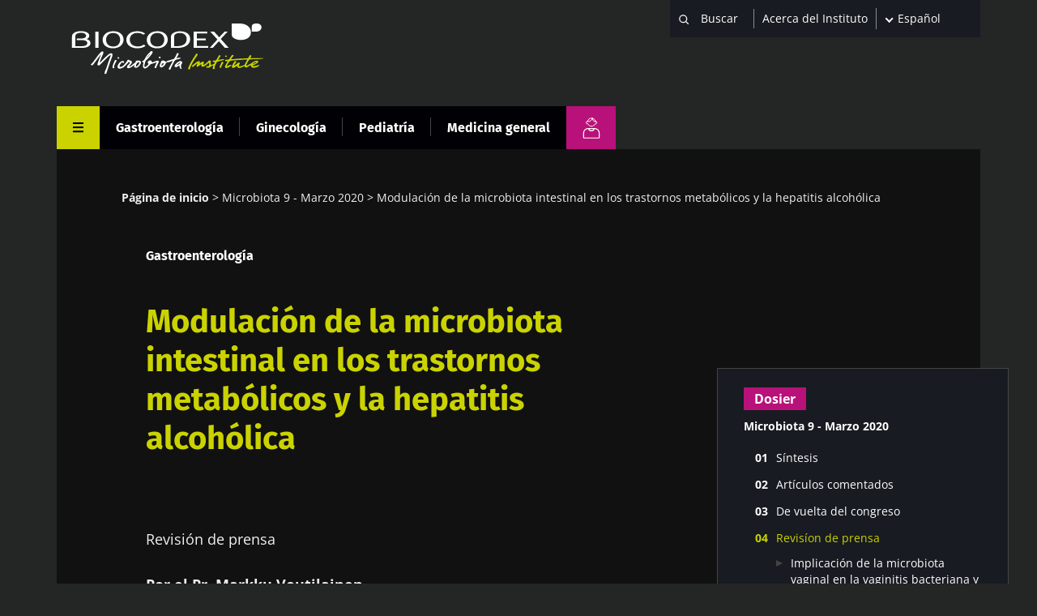

--- FILE ---
content_type: text/html; charset=UTF-8
request_url: https://www.biocodexmicrobiotainstitute.com/es/pro/modulacion-de-la-microbiota-intestinal-en-los-trastornos-metabolicos-y-la-hepatitis-alcoholica
body_size: 19897
content:
<!DOCTYPE html>
<html lang="es" dir="ltr" prefix="og: https://ogp.me/ns#">
	<head>
		<meta charset="utf-8" />
<link rel="canonical" href="https://www.biocodexmicrobiotainstitute.com/es/pro/modulacion-de-la-microbiota-intestinal-en-los-trastornos-metabolicos-y-la-hepatitis-alcoholica" />
<link rel="image_src" href="https://www.biocodexmicrobiotainstitute.com/sites/default/files/styles/meta_1200/public/2021-09/11693591_HiRes_Alcoholic_hepatitis_light_micrograph.jpg.webp?itok=wdsLPIfP||/themes/custom/biocodex/images/build/biocodex-placeholder-1200x675.jpg" />
<meta property="og:site_name" content="Biocodex Microbiota Institute" />
<meta property="og:url" content="https://www.biocodexmicrobiotainstitute.com/es/pro/modulacion-de-la-microbiota-intestinal-en-los-trastornos-metabolicos-y-la-hepatitis-alcoholica" />
<meta property="og:title" content="Modulación de la microbiota intestinal en los trastornos metabólicos y la hepatitis alcohólica" />
<meta property="og:description" content="Revisión de prensa Por el Pr. Markku Voutilainen Facultad de medicina de la Universidad de Turku; gastroenterología, Hospital Universitario de Turku, Finlandia" />
<meta property="og:image" content="https://www.biocodexmicrobiotainstitute.com/sites/default/files/styles/meta_1200/public/2021-09/11693591_HiRes_Alcoholic_hepatitis_light_micrograph.jpg.webp?itok=wdsLPIfP||/themes/custom/biocodex/images/build/biocodex-placeholder-1200x675.jpg" />
<meta name="twitter:card" content="summary_large_image" />
<meta name="twitter:title" content="Modulación de la microbiota intestinal en los trastornos metabólicos y la hepatitis alcohólica" />
<meta name="twitter:description" content="Revisión de prensa Por el Pr. Markku Voutilainen Facultad de medicina de la Universidad de Turku; gastroenterología, Hospital Universitario de Turku, Finlandia" />
<meta name="twitter:image" content="https://www.biocodexmicrobiotainstitute.com/sites/default/files/styles/meta_1200/public/2021-09/11693591_HiRes_Alcoholic_hepatitis_light_micrograph.jpg.webp?itok=wdsLPIfP||/themes/custom/biocodex/images/build/biocodex-placeholder-1200x675.jpg" />
<meta name="Generator" content="Drupal 10 (https://www.drupal.org)" />
<meta name="MobileOptimized" content="width" />
<meta name="HandheldFriendly" content="true" />
<meta name="viewport" content="width=device-width, initial-scale=1.0" />
<script type="application/ld+json">{
    "@context": "https://schema.org",
    "@graph": [
        {
            "@type": "Article",
            "@id": "https://www.biocodexmicrobiotainstitute.com/es/pro/modulacion-de-la-microbiota-intestinal-en-los-trastornos-metabolicos-y-la-hepatitis-alcoholica",
            "headline": "Modulación de la microbiota intestinal en los trastornos metabólicos y la hepatitis alcohólica",
            "description": " \r\n\r\nRevisión de prensa\r\n\r\nPor el Pr. Markku Voutilainen\r\nFacultad de medicina de la Universidad de Turku; gastroenterología, Hospital Universitario de Turku, Finlandia",
            "image": {
                "@type": "ImageObject",
                "url": "https://www.biocodexmicrobiotainstitute.com/sites/default/files/styles/meta_1200/public/2021-09/11693591_HiRes_Alcoholic_hepatitis_light_micrograph.jpg.webp?itok=wdsLPIfP||/themes/custom/biocodex/images/build/biocodex-placeholder-1200x675.jpg"
            },
            "datePublished": "2021-08-25T17:21:47+0200",
            "dateModified": "2024-08-12T15:45:30+0200",
            "isAccessibleForFree": "True",
            "author": {
                "@type": "Organization",
                "name": "Biocodex Microbiota Institute",
                "url": "https://www.biocodexmicrobiotainstitute.com",
                "logo": {
                    "@type": "ImageObject",
                    "url": "https://www.biocodexmicrobiotainstitute.com/themes/custom/biocodex/images/build/logo-biocodex-microbiota-institute.png"
                }
            }
        },
        {
            "@type": "Organization",
            "@id": "https://www.biocodexmicrobiotainstitute.com/",
            "name": "Biocodex Microbiota Institute",
            "url": "https://www.biocodexmicrobiotainstitute.com/",
            "logo": {
                "@type": "ImageObject",
                "url": "https://www.biocodexmicrobiotainstitute.com/themes/custom/biocodex/images/build/logo-biocodex-microbiota-institute.png"
            }
        },
        {
            "@type": "WebSite",
            "url": "https://www.biocodexmicrobiotainstitute.com/",
            "potentialAction": {
                "@type": "SearchAction",
                "target": {
                    "@type": "EntryPoint",
                    "urlTemplate": "https://www.biocodexmicrobiotainstitute.com/search?query={search_term_string}"
                },
                "query-input": "required name=search_term_string"
            }
        }
    ]
}</script>
<script type="application/ld+json">{
    "@context": "https://schema.org",
    "@type": "BreadcrumbList",
    "itemListElement": [
        {
            "@type": "ListItem",
            "position": 1,
            "name": "Página de inicio",
            "item": "https://www.biocodexmicrobiotainstitute.com/es/pro"
        },
        {
            "@type": "ListItem",
            "position": 2,
            "name": "Microbiota 9 - Marzo 2020",
            "item": "https://www.biocodexmicrobiotainstitute.com/es/pro/microbiota-9-marzo-2020"
        },
        {
            "@type": "ListItem",
            "position": 3,
            "name": "Modulación de la microbiota intestinal en los trastornos metabólicos y la hepatitis alcohólica "
        }
    ]
}</script>
<link rel="alternate" hreflang="en-gb" href="https://www.biocodexmicrobiotainstitute.com/en/pro/modulating-gut-microbiota-metabolism-disorders-and-alcoholic-hepatitis" />
<link rel="alternate" hreflang="en-us" href="https://www.biocodexmicrobiotainstitute.com/en/pro/modulating-gut-microbiota-metabolism-disorders-and-alcoholic-hepatitis" />
<link rel="alternate" hreflang="en-au" href="https://www.biocodexmicrobiotainstitute.com/en/pro/modulating-gut-microbiota-metabolism-disorders-and-alcoholic-hepatitis" />
<link rel="alternate" hreflang="en-ca" href="https://www.biocodexmicrobiotainstitute.com/en/pro/modulating-gut-microbiota-metabolism-disorders-and-alcoholic-hepatitis" />
<link rel="alternate" hreflang="fr-fr" href="https://www.biocodexmicrobiotainstitute.com/fr/pro/modulation-du-microbiote-intestinal-dans-les-troubles-du-metabolisme-et-lhepatite-alcoolique" />
<link rel="alternate" hreflang="fr-be" href="https://www.biocodexmicrobiotainstitute.com/fr/pro/modulation-du-microbiote-intestinal-dans-les-troubles-du-metabolisme-et-lhepatite-alcoolique" />
<link rel="alternate" hreflang="fr-ch" href="https://www.biocodexmicrobiotainstitute.com/fr/pro/modulation-du-microbiote-intestinal-dans-les-troubles-du-metabolisme-et-lhepatite-alcoolique" />
<link rel="alternate" hreflang="fr-ca" href="https://www.biocodexmicrobiotainstitute.com/fr/pro/modulation-du-microbiote-intestinal-dans-les-troubles-du-metabolisme-et-lhepatite-alcoolique" />
<link rel="alternate" hreflang="es-es" href="https://www.biocodexmicrobiotainstitute.com/es/pro/modulacion-de-la-microbiota-intestinal-en-los-trastornos-metabolicos-y-la-hepatitis-alcoholica" />
<link rel="alternate" hreflang="es-ar" href="https://www.biocodexmicrobiotainstitute.com/es/pro/modulacion-de-la-microbiota-intestinal-en-los-trastornos-metabolicos-y-la-hepatitis-alcoholica" />
<link rel="alternate" hreflang="es-bo" href="https://www.biocodexmicrobiotainstitute.com/es/pro/modulacion-de-la-microbiota-intestinal-en-los-trastornos-metabolicos-y-la-hepatitis-alcoholica" />
<link rel="alternate" hreflang="es-cl" href="https://www.biocodexmicrobiotainstitute.com/es/pro/modulacion-de-la-microbiota-intestinal-en-los-trastornos-metabolicos-y-la-hepatitis-alcoholica" />
<link rel="alternate" hreflang="es-co" href="https://www.biocodexmicrobiotainstitute.com/es/pro/modulacion-de-la-microbiota-intestinal-en-los-trastornos-metabolicos-y-la-hepatitis-alcoholica" />
<link rel="alternate" hreflang="es-cr" href="https://www.biocodexmicrobiotainstitute.com/es/pro/modulacion-de-la-microbiota-intestinal-en-los-trastornos-metabolicos-y-la-hepatitis-alcoholica" />
<link rel="alternate" hreflang="es-cu" href="https://www.biocodexmicrobiotainstitute.com/es/pro/modulacion-de-la-microbiota-intestinal-en-los-trastornos-metabolicos-y-la-hepatitis-alcoholica" />
<link rel="alternate" hreflang="es-do" href="https://www.biocodexmicrobiotainstitute.com/es/pro/modulacion-de-la-microbiota-intestinal-en-los-trastornos-metabolicos-y-la-hepatitis-alcoholica" />
<link rel="alternate" hreflang="es-ec" href="https://www.biocodexmicrobiotainstitute.com/es/pro/modulacion-de-la-microbiota-intestinal-en-los-trastornos-metabolicos-y-la-hepatitis-alcoholica" />
<link rel="alternate" hreflang="es-sv" href="https://www.biocodexmicrobiotainstitute.com/es/pro/modulacion-de-la-microbiota-intestinal-en-los-trastornos-metabolicos-y-la-hepatitis-alcoholica" />
<link rel="alternate" hreflang="es-gt" href="https://www.biocodexmicrobiotainstitute.com/es/pro/modulacion-de-la-microbiota-intestinal-en-los-trastornos-metabolicos-y-la-hepatitis-alcoholica" />
<link rel="alternate" hreflang="es-hn" href="https://www.biocodexmicrobiotainstitute.com/es/pro/modulacion-de-la-microbiota-intestinal-en-los-trastornos-metabolicos-y-la-hepatitis-alcoholica" />
<link rel="alternate" hreflang="es-mx" href="https://www.biocodexmicrobiotainstitute.com/es/pro/modulacion-de-la-microbiota-intestinal-en-los-trastornos-metabolicos-y-la-hepatitis-alcoholica" />
<link rel="alternate" hreflang="es-ni" href="https://www.biocodexmicrobiotainstitute.com/es/pro/modulacion-de-la-microbiota-intestinal-en-los-trastornos-metabolicos-y-la-hepatitis-alcoholica" />
<link rel="alternate" hreflang="es-pa" href="https://www.biocodexmicrobiotainstitute.com/es/pro/modulacion-de-la-microbiota-intestinal-en-los-trastornos-metabolicos-y-la-hepatitis-alcoholica" />
<link rel="alternate" hreflang="es-py" href="https://www.biocodexmicrobiotainstitute.com/es/pro/modulacion-de-la-microbiota-intestinal-en-los-trastornos-metabolicos-y-la-hepatitis-alcoholica" />
<link rel="alternate" hreflang="es-pr" href="https://www.biocodexmicrobiotainstitute.com/es/pro/modulacion-de-la-microbiota-intestinal-en-los-trastornos-metabolicos-y-la-hepatitis-alcoholica" />
<link rel="alternate" hreflang="es-uy" href="https://www.biocodexmicrobiotainstitute.com/es/pro/modulacion-de-la-microbiota-intestinal-en-los-trastornos-metabolicos-y-la-hepatitis-alcoholica" />
<link rel="alternate" hreflang="es-ve" href="https://www.biocodexmicrobiotainstitute.com/es/pro/modulacion-de-la-microbiota-intestinal-en-los-trastornos-metabolicos-y-la-hepatitis-alcoholica" />
<link rel="alternate" hreflang="es-us" href="https://www.biocodexmicrobiotainstitute.com/es/pro/modulacion-de-la-microbiota-intestinal-en-los-trastornos-metabolicos-y-la-hepatitis-alcoholica" />
<link rel="alternate" hreflang="x-default" href="https://www.biocodexmicrobiotainstitute.com/es/pro/modulacion-de-la-microbiota-intestinal-en-los-trastornos-metabolicos-y-la-hepatitis-alcoholica" />
<link rel="alternate" hreflang="ru-ru" href="https://www.biocodexmicrobiotainstitute.com/ru/pro/izmenenie-mikrobioty-kishechnika-pri-narusheniyakh-obmena-veschestv-i-alkogolnom-gepatite" />
<link rel="icon" href="/themes/custom/biocodex/images/favicon/Favicon-Biocodex-80x80px.png" type="image/png" />

    <title>Modulación de la microbiota intestinal en los trastornos metabólicos y la hepatitis alcohólica  | Contenido para profesionales de la salud | Instituto de la Microbiota</title>
    <meta name="robots" content="max-snippet:-1, max-image-preview:large, max-video-preview:-1">

    
    <style>
              /* fira-sans-regular - latin-ext_latin */
        @font-face {
          font-family: 'Fira Sans';
          font-style: normal;
          font-weight: 400;
          font-display:swap;
          src: url('/themes/custom/biocodex/fonts/fira-sans-v11-latin-ext_latin-regular.eot'); /* IE9 Compat Modes */
          src: local(''), url('/themes/custom/biocodex/fonts/fira-sans-v11-latin-ext_latin-regular.eot?#iefix') format('embedded-opentype'), /* IE6-IE8 */
          url('/themes/custom/biocodex/fonts/fira-sans-v11-latin-ext_latin-regular.woff2') format('woff2'), /* Super Modern Browsers */
          url('/themes/custom/biocodex/fonts/fira-sans-v11-latin-ext_latin-regular.woff') format('woff'), /* Modern Browsers */
          url('/themes/custom/biocodex/fonts/fira-sans-v11-latin-ext_latin-regular.ttf') format('truetype'), /* Safari, Android, iOS */
          url('/themes/custom/biocodex/fonts/fira-sans-v11-latin-ext_latin-regular.svg#FiraSans') format('svg'); /* Legacy iOS */
        }
        /* fira-sans-700 - latin-ext_latin */
        @font-face {
          font-family: 'Fira Sans';
          font-style: normal;
          font-weight: 700;
          font-display:swap;
          src: url('/themes/custom/biocodex/fonts/fira-sans-v11-latin-ext_latin-700.eot'); /* IE9 Compat Modes */
          src: local(''), url('/themes/custom/biocodex/fonts/fira-sans-v11-latin-ext_latin-700.eot?#iefix') format('embedded-opentype'), /* IE6-IE8 */
          url('/themes/custom/biocodex/fonts/fira-sans-v11-latin-ext_latin-700.woff2') format('woff2'), /* Super Modern Browsers */
          url('/themes/custom/biocodex/fonts/fira-sans-v11-latin-ext_latin-700.woff') format('woff'), /* Modern Browsers */
          url('/themes/custom/biocodex/fonts/fira-sans-v11-latin-ext_latin-700.ttf') format('truetype'), /* Safari, Android, iOS */
          url('/themes/custom/biocodex/fonts/fira-sans-v11-latin-ext_latin-700.svg#FiraSans') format('svg'); /* Legacy iOS */
        }

        /* open-sans-regular - latin-ext_latin */
        @font-face {
          font-family: 'Open Sans';
          font-style: normal;
          font-weight: 400;
          font-display:swap;
          src: url('/themes/custom/biocodex/fonts/open-sans-v26-latin-ext_latin-regular.eot'); /* IE9 Compat Modes */
          src: local(''), url('/themes/custom/biocodex/fonts/open-sans-v26-latin-ext_latin-regular.eot?#iefix') format('embedded-opentype'), /* IE6-IE8 */
          url('/themes/custom/biocodex/fonts/open-sans-v26-latin-ext_latin-regular.woff2') format('woff2'), /* Super Modern Browsers */
          url('/themes/custom/biocodex/fonts/open-sans-v26-latin-ext_latin-regular.woff') format('woff'), /* Modern Browsers */
          url('/themes/custom/biocodex/fonts/open-sans-v26-latin-ext_latin-regular.ttf') format('truetype'), /* Safari, Android, iOS */
          url('/themes/custom/biocodex/fonts/open-sans-v26-latin-ext_latin-regular.svg#OpenSans') format('svg'); /* Legacy iOS */
        }
        /* open-sans-700 - latin-ext_latin */
        @font-face {
          font-family: 'Open Sans';
          font-style: normal;
          font-weight: 700;
          font-display:swap;
          src: url('/themes/custom/biocodex/fonts/open-sans-v26-latin-ext_latin-700.eot'); /* IE9 Compat Modes */
          src: local(''), url('/themes/custom/biocodex/fonts/open-sans-v26-latin-ext_latin-700.eot?#iefix') format('embedded-opentype'), /* IE6-IE8 */
          url('/themes/custom/biocodex/fonts/open-sans-v26-latin-ext_latin-700.woff2') format('woff2'), /* Super Modern Browsers */
          url('/themes/custom/biocodex/fonts/open-sans-v26-latin-ext_latin-700.woff') format('woff'), /* Modern Browsers */
          url('/themes/custom/biocodex/fonts/open-sans-v26-latin-ext_latin-700.ttf') format('truetype'), /* Safari, Android, iOS */
          url('/themes/custom/biocodex/fonts/open-sans-v26-latin-ext_latin-700.svg#OpenSans') format('svg'); /* Legacy iOS */
        }
          </style> 

    <link rel="stylesheet" media="all" href="/sites/default/files/css/css_G8od0pNmNHgWzHlZLrwq6vc4785lhvuDfyfr3k-CiBs.css?delta=0&amp;language=es&amp;theme=biocodex&amp;include=[base64]" />
<link rel="stylesheet" media="all" href="/sites/default/files/css/css_lbO2nCs3v2442dsXwZgKUTD_pDmI2tu2uUmlQKz8ugM.css?delta=1&amp;language=es&amp;theme=biocodex&amp;include=[base64]" />

    

    
    <!-- Google Tag Manager -->
    <script>
      !function(e,t,a,n){e[n]=e[n]||[],e[n].push({"gtm.start":(new Date).getTime(),event:"gtm.js"}),n=t.getElementsByTagName(a)[0],(a=t.createElement(a)).async=!0,a.src="https://www.googletagmanager.com/gtm.js?id=GTM-WRNNPRH",n.parentNode.insertBefore(a,n)}(window,document,"script","dataLayer");
    </script>
    <!-- End Google Tag Manager -->
  </head>
  <body class="role-anonymous section-pro site-lang-es path-node page-node-type-detail-page">
        <a href="#main-content" class="visually-hidden focusable skip-link" id="linkMainContentHidden">
      Pasar al contenido principal
    </a>
    
      <div class="dialog-off-canvas-main-canvas" data-off-canvas-main-canvas>
    <div class="layout-container">

  <header class="main-header" role="banner">
    
<div class="header-top">
	<div class="logo">
					<a href="/es/pro">
				<img src="/themes/custom/biocodex/images/build/logo-biocodex-pro.svg" alt="" width="273" height="78"/>
			</a>
			</div>

	<div class="header-forms">
		<div class="search-block">
							<div class="views-exposed-form bef-exposed-form" data-drupal-selector="views-exposed-form-search-page-pro" id="block-exposedformsearchpage-pro">
  
    
      <form action="/es/pro/search" method="get" id="views-exposed-form-search-page-pro" accept-charset="UTF-8">
  <div class="js-form-item form-item js-form-type-textfield form-type-textfield js-form-item-query form-item-query">
      
        <input placeholder="Buscar" data-drupal-selector="edit-query" type="text" id="edit-query" name="query" value="" size="30" maxlength="128" class="form-text" />

        </div>
<div data-drupal-selector="edit-actions" class="form-actions js-form-wrapper form-wrapper" id="edit-actions"><input data-drupal-selector="edit-submit-search" type="submit" id="edit-submit-search" value="Apply" class="button js-form-submit form-submit" />
</div>


</form>

    </div>

					</div>
		<div class="about-block">

			
																<a href="/es/acerca-del-instituto">Acerca del Instituto</a>
									</div>
		<div class="language-block">
			<div id="block-dropdownlanguagecontent">
  
    
        <div class="dropbutton-wrapper"><div class="dropbutton-widget"><ul class="dropdown-language-item dropbutton"><li class="es"><span class="language-link active-language">Español</span></li><li class="en"><a href="/en/pro/modulating-gut-microbiota-metabolism-disorders-and-alcoholic-hepatitis" class="language-link" hreflang="en">English</a></li><li class="fr"><a href="/fr/pro/modulation-du-microbiote-intestinal-dans-les-troubles-du-metabolisme-et-lhepatite-alcoolique" class="language-link" hreflang="fr">Français</a></li><li class="ru"><a href="/ru/pro/izmenenie-mikrobioty-kishechnika-pri-narusheniyakh-obmena-veschestv-i-alkogolnom-gepatite" class="language-link" hreflang="ru">Russian</a></li></ul></div></div>
    </div>

		</div>

		<button class="toggle-menu">
			<span class="mobile">
				Menú
			</span>
			<svg width="13" height="13" viewbox="0 0 13 13" fill="none" xmlns="http://www.w3.org/2000/svg">
				<line y1="1" x2="13" y2="1" stroke="white" stroke-width="2"/>
				<path d="M0 6.10254H13" stroke="white" stroke-width="2"/>
				<path d="M0 11.2305L13 11.2305" stroke="white" stroke-width="2"/>
			</svg>

		</button>

		
	</div>
</div>

<div class="header-bottom">
	
	  <nav class="breadcrumb" role="navigation" aria-labelledby="system-breadcrumb">
    <h2 id="system-breadcrumb" class="visually-hidden">Sobrescribir enlaces de ayuda a la navegación</h2>
    <ol>
          <li>
                  <a href="/es/pro">Página de inicio</a>
              </li>
          <li>
                  <a href="/es/pro/microbiota-9-marzo-2020">Microbiota 9 - Marzo 2020</a>
              </li>
          <li>
                  Modulación de la microbiota intestinal en los trastornos metabólicos y la hepatitis alcohólica
              </li>
        </ol>
  </nav>


	<button class="toggle-menu">
		<span class="mobile">Menú</span>
		<svg class="burger-icon" width="13" height="13" viewbox="0 0 13 13" fill="none" xmlns="http://www.w3.org/2000/svg">
			<line y1="1" x2="13" y2="1" stroke="white" stroke-width="2"/>
			<path d="M0 6.10254H13" stroke="white" stroke-width="2"/>
			<path d="M0 11.2305L13 11.2305" stroke="white" stroke-width="2"/>
		</svg>
		<svg class="close-icon" height="23" viewBox="0 0 48 48" width="23" xmlns="http://www.w3.org/2000/svg"><path fill="white" d="M38 12.83l-2.83-2.83-11.17 11.17-11.17-11.17-2.83 2.83 11.17 11.17-11.17 11.17 2.83 2.83 11.17-11.17 11.17 11.17 2.83-2.83-11.17-11.17z"/></svg>
	</button>

			<div class="hover-big-menu">
			

  <ul class="menu menu-level-0">
            
      <li class="menu-item menu-item--expanded">
        <a href="/es/pro/nuestras-publicacciones" data-drupal-link-system-path="node/1604">Nuestras publicacciones</a>
                          
  
  <div class="menu_link_content menu-link-contentmain-navigation-pro view-mode-default menu-dropdown menu-dropdown-0 menu-type-default">
              
  <ul class="menu menu-level-1">
            
      <li class="menu-item">
        <a href="/es/pro/noticias" data-drupal-link-system-path="node/1603">Noticias</a>
                          
  
  <div class="menu_link_content menu-link-contentmain-navigation-pro view-mode-default menu-dropdown menu-dropdown-1 menu-type-default">
              
      </div>



              </li>
                
      <li class="menu-item">
        <a href="/es/pro/la-microbiota-magazine" data-drupal-link-system-path="node/1596">HCP Magazine</a>
                          
  
  <div class="menu_link_content menu-link-contentmain-navigation-pro view-mode-default menu-dropdown menu-dropdown-1 menu-type-default">
              
      </div>



              </li>
                
      <li class="menu-item">
        <a href="/es/pro/paginas-tematicas-pro" data-drupal-link-system-path="node/2288">Páginas temáticas</a>
                          
  
  <div class="menu_link_content menu-link-contentmain-navigation-pro view-mode-default menu-dropdown menu-dropdown-1 menu-type-default">
              
      </div>



              </li>
                
      <li class="menu-item">
        <a href="/es/pro/perspectiva-de-expertos" data-drupal-link-system-path="node/2289">Perspectiva de los expertos</a>
                          
  
  <div class="menu_link_content menu-link-contentmain-navigation-pro view-mode-default menu-dropdown menu-dropdown-1 menu-type-default">
              
      </div>



              </li>
                
      <li class="menu-item">
        <a href="/es/pro/carpeta-tematica" data-drupal-link-system-path="node/105">Carpeta temática</a>
                          
  
  <div class="menu_link_content menu-link-contentmain-navigation-pro view-mode-default menu-dropdown menu-dropdown-1 menu-type-default">
              
      </div>



              </li>
                
      <li class="menu-item">
        <a href="/es/pro/sintesis-microbiota-magazine" data-drupal-link-system-path="node/1833">Síntesis – Microbiota Magazine</a>
                          
  
  <div class="menu_link_content menu-link-contentmain-navigation-pro view-mode-default menu-dropdown menu-dropdown-1 menu-type-default">
              
      </div>



              </li>
        </ul>



      </div>



              </li>
                
      <li class="menu-item menu-item--expanded">
        <a href="/es/acerca-del-instituto" data-drupal-link-system-path="node/2520">Acerca del Instituto</a>
                          
  
  <div class="menu_link_content menu-link-contentmain-navigation-pro view-mode-default menu-dropdown menu-dropdown-0 menu-type-default">
              
  <ul class="menu menu-level-1">
            
      <li class="menu-item">
        <a href="/es/acerca-del-instituto" data-drupal-link-system-path="node/2520">Acerca del Instituto</a>
                          
  
  <div class="menu_link_content menu-link-contentmain-navigation-pro view-mode-default menu-dropdown menu-dropdown-1 menu-type-default">
              
      </div>



              </li>
                
      <li class="menu-item">
        <a href="/es/observatorio-internacional-microbiotas" data-drupal-link-system-path="node/2726">Observatorio Internacional de las Microbiotas</a>
                          
  
  <div class="menu_link_content menu-link-contentmain-navigation-pro view-mode-default menu-dropdown menu-dropdown-1 menu-type-default">
              
      </div>



              </li>
                
      <li class="menu-item">
        <a href="/es/pro/sala-de-prensa" data-drupal-link-system-path="node/1610">Sala de prensa</a>
                          
  
  <div class="menu_link_content menu-link-contentmain-navigation-pro view-mode-default menu-dropdown menu-dropdown-1 menu-type-default">
              
      </div>



              </li>
                
      <li class="menu-item">
        <a href="/es/pro/asociaciones" data-drupal-link-system-path="node/1608">Asociaciones</a>
                          
  
  <div class="menu_link_content menu-link-contentmain-navigation-pro view-mode-default menu-dropdown menu-dropdown-1 menu-type-default">
              
      </div>



              </li>
        </ul>



      </div>



              </li>
                
      <li class="menu-item menu-item--expanded">
        <a href="/es/pro/congresos" data-drupal-link-system-path="node/1607">Congresos</a>
                          
  
  <div class="menu_link_content menu-link-contentmain-navigation-pro view-mode-default menu-dropdown menu-dropdown-0 menu-type-default">
              
  <ul class="menu menu-level-1">
            
      <li class="menu-item">
        <a href="/es/pro/agenda" data-drupal-link-system-path="node/69">Agenda</a>
                          
  
  <div class="menu_link_content menu-link-contentmain-navigation-pro view-mode-default menu-dropdown menu-dropdown-1 menu-type-default">
              
      </div>



              </li>
                
      <li class="menu-item">
        <a href="/es/pro/de-vuelta-del-congreso" data-drupal-link-system-path="node/1606">De vuelta del congreso</a>
                          
  
  <div class="menu_link_content menu-link-contentmain-navigation-pro view-mode-default menu-dropdown menu-dropdown-1 menu-type-default">
              
      </div>



              </li>
        </ul>



      </div>



              </li>
                
      <li class="menu-item menu-item--expanded">
        <a href="/es/pro/los-profesionales-sanitarios-tienen-una-oportunidad-unica-de-recibir-una-formacion-sobre-la" data-drupal-link-system-path="node/1539">Formación Médica Continua</a>
                          
  
  <div class="menu_link_content menu-link-contentmain-navigation-pro view-mode-default menu-dropdown menu-dropdown-0 menu-type-default">
              
  <ul class="menu menu-level-1">
            
      <li class="menu-item">
        <a href="/es/pro/los-profesionales-sanitarios-tienen-una-oportunidad-unica-de-recibir-una-formacion-sobre-la" data-drupal-link-system-path="node/1539">Cursos que generan créditos</a>
                          
  
  <div class="menu_link_content menu-link-contentmain-navigation-pro view-mode-default menu-dropdown menu-dropdown-1 menu-type-default">
              
      </div>



              </li>
        </ul>



      </div>



              </li>
                
      <li class="menu-item menu-item--expanded">
        <a href="/es/pro/documentos-utiles" data-drupal-link-system-path="node/2291">Documentos útiles</a>
                          

  
  <div class="menu_link_content menu-link-contentmain-navigation-pro view-mode-default menu-dropdown menu-dropdown-0 menu-type-default">
              
  <ul class="menu menu-level-1">
            
      <li class="menu-item">
        <a href="/es/pro/infografias-para-compartir-con-sus-pacientes" data-drupal-link-system-path="node/58">Infografías</a>
                          
  
  <div class="menu_link_content menu-link-contentmain-navigation-pro view-mode-default menu-dropdown menu-dropdown-1 menu-type-default">
              
      </div>



              </li>
                
      <li class="menu-item">
        <a href="/es/pro/manuales-para-diagnosticar" class="tr-hide" data-drupal-link-system-path="node/3018">Manuales para diagnosticar</a>
                          
  
  <div class="menu_link_content menu-link-contentmain-navigation-pro view-mode-default menu-dropdown menu-dropdown-1 menu-type-default">
              
      </div>



              </li>
                
      <li class="menu-item">
        <a href="/es/patients-stories-testimonios-de-pacientes" data-drupal-link-system-path="node/2303">Testimonios de pacientes</a>
                          
  
  <div class="menu_link_content menu-link-contentmain-navigation-pro view-mode-default menu-dropdown menu-dropdown-1 menu-type-default">
              
      </div>



              </li>
        </ul>



      </div>
		<div class="social-links">
		

<h4>Sigue la comunidad de la microbiota</h4>

<ul>
	<li><a href="https://www.facebook.com/MicrobiotaInstituteMexico/" class="facebook" target="_blank" title="Visite nuestra pagina de Facebook">Facebook</a> </li>
	<li><a href="https://twitter.com/Microbiota_Inst" class="twitter" target="_blank" title="twitter title">Twitter</a></li>
      <li><a href="https://www.linkedin.com/company/biocodex-microbiota-institute/" class="linkedin" target="_blank" title="linkedin title">LinkedIn</a></li>
    <li><a href="https://www.youtube.com/channel/UCUMoNdF5oh_ruYxpd6tkHoA" class="youtube" target="_blank" title="youtube title">YouTube</a></li>
  <li><a href="https://www.instagram.com/myhealthmymicrobiota/" class="instagram" target="_blank" title="Myhealthmymicrobiota Instagram account">Instagram</a></li>
  <li><a href="https://bsky.app/profile/microbiotainst.bsky.social" class="bluesky" target="_blank" title="Myhealthmymicrobiota Bluesky account">Bluesky</a></li>

</ul>
	</div>



              </li>
        </ul>


<div class="burger-bottom desk-only">
		<div class="content-wrapper">
	<div class="title-wrapper">
		<h3>Espacio para el público general</h3>
		<a href="/es"><span>Encuentra aquí tu espacio dedicado</span></a>
	</div>
				<div class="logo">
			<img src="/themes/custom/biocodex/images/build/biocodex_corporate_logo.svg" alt="" />
		</div>
	</div>
</div>

		</div>
		<div class="views-element-container"><div class="view view-vertical view-id-vertical view-display-id-menu_pro js-view-dom-id-a44594a6560749195034b0d8c9738f42ff6ad910b902944685875371b6eee793">
  
    
      
      <div class="view-content">
      



    <div  class="row first odd">
  
    
      <div >
  
    
      <a href="/es/pro/gastroenterologia" hreflang="es">Gastroenterología</a>

      </div>
  


    </div>
  

    <div  class="row even">
  
    
      <div >
  
    
      <a href="/es/pro/ginecologia" hreflang="es">Ginecología</a>

      </div>
  


    </div>
  

    <div  class="row odd">
  
    
      <div >
  
    
      <a href="/es/pro/pediatria" hreflang="es">Pediatría</a>

      </div>
  


    </div>
  

    <div  class="row last even">
  
    
      <div >
  
    
      <a href="/es/pro/medicina-general" hreflang="es">Medicina general</a>

      </div>
  


    </div>
  


    </div>
  
          </div>
</div>

		<a class="btn-switch public" title="Área para el público general" href="/es">
			<img src="/themes/custom/biocodex/images/build/picto-gp.svg" alt=""/>
		</a>
	
</div>
  </header>

  
  

  
    <div class="region region-highlighted">
    <div data-drupal-messages-fallback class="hidden"></div>

  </div>


  

  <main role="main">
    <a id="main-content" tabindex="-1"></a>
    <div class="layout-content">
        <div class="region region-content">
    <div id="block-biocodex-content">
  
    
      
	




<article data-vertical="gastroenterology" data-main-topic="Hepatitis" data-node-id="1448" class="node background-holder dossier-mode sidebar-enabled node--type-detail-page node--id--1448 node--promoted sidebar-enabled node--view-mode-full" data-sticky-container>

      <div class="breadcrumb-wrapper">
      
	  <nav class="breadcrumb" role="navigation" aria-labelledby="system-breadcrumb">
    <h2 id="system-breadcrumb" class="visually-hidden">Sobrescribir enlaces de ayuda a la navegación</h2>
    <ol>
          <li>
                  <a href="/es/pro">Página de inicio</a>
              </li>
          <li>
                  <a href="/es/pro/microbiota-9-marzo-2020">Microbiota 9 - Marzo 2020</a>
              </li>
          <li>
                  Modulación de la microbiota intestinal en los trastornos metabólicos y la hepatitis alcohólica
              </li>
        </ol>
  </nav>


    </div>
  
			<div class="views-element-container"><div class="view view-content-bottom-related view-id-content_bottom_related view-display-id-detail_header js-view-dom-id-163ef871df6c5493a7cf446772ffc731581cb96e4e6ba8cb90e92f00151e092a">
  
    
      
      <div class="view-content">
      



  
    
    <div class="vertical-wrapper">

<a href="/es/pro/gastroenterologia" hreflang="es">Gastroenterología</a>
</div>

  


    </div>
  
          </div>
</div>

	
	
			<h1>
			<span class="field field--name-title field--type-string field--label-hidden">Modulación de la microbiota intestinal en los trastornos metabólicos y la hepatitis alcohólica</span>

		</h1>
		

		<section class="identity main_identity">
		
    <div class="field field--name-field-ref-main-topic field--type-entity-reference field--label-hidden field__items">
              				<a href="/es/t/hepatitis?public=20" target="_blank">Hepatitis</a>
          </div>

		<div class="refs-container">
								
					</div>
	</section>
	<div class="introtext">
		
            <p>&nbsp;</p>

<p>Revisión de prensa</p>

<p><strong>Por el Pr. Markku Voutilainen</strong><br>
<em>Facultad de medicina de la Universidad de Turku; gastroenterología, Hospital Universitario de Turku, Finlandia</em></p>
      
	</div>
                
<div class="left-sticky-bar" data-margin-top="100">
  <div class="left-sticky-bar_content">
    <div class="hover-element pink big-menu">
      <a href="#" class="toggle-menu-sidebar bar-item menu-icon">
        <svg class="burger-icon" width="13" height="13" viewbox="0 0 13 13" fill="none" xmlns="http://www.w3.org/2000/svg">
          <line y1="1" x2="13" y2="1" stroke="white" stroke-width="2"/>
          <path d="M0 6.10254H13" stroke="white" stroke-width="2"/>
          <path d="M0 11.2305L13 11.2305" stroke="white" stroke-width="2"/>
        </svg>
        <svg class="close-icon" height="23" viewbox="0 0 48 48" width="23" xmlns="http://www.w3.org/2000/svg"><path d="M38 12.83l-2.83-2.83-11.17 11.17-11.17-11.17-2.83 2.83 11.17 11.17-11.17 11.17 2.83 2.83 11.17-11.17 11.17 11.17 2.83-2.83-11.17-11.17z" fill="#FFFFFF"/><path d="M0 0h48v48h-48z" fill="none"/></svg>
      </a>
              <div class="hover-big-menu">
          <div class="views-element-container"><div class="view view-vertical view-id-vertical view-display-id-menu_pro js-view-dom-id-1951090dc59115b75bdb4663b72b99838a819e1a7c7132a6ec8763740e09e5fd">
  
    
      
      <div class="view-content">
      



    <div  class="row first odd">
  
    
      <div >
  
    
      <a href="/es/pro/gastroenterologia" hreflang="es">Gastroenterología</a>

      </div>
  


    </div>
  

    <div  class="row even">
  
    
      <div >
  
    
      <a href="/es/pro/ginecologia" hreflang="es">Ginecología</a>

      </div>
  


    </div>
  

    <div  class="row odd">
  
    
      <div >
  
    
      <a href="/es/pro/pediatria" hreflang="es">Pediatría</a>

      </div>
  


    </div>
  

    <div  class="row last even">
  
    
      <div >
  
    
      <a href="/es/pro/medicina-general" hreflang="es">Medicina general</a>

      </div>
  


    </div>
  


    </div>
  
          </div>
</div>

          

  <ul class="menu menu-level-0">
            
      <li class="menu-item menu-item--expanded">
        <a href="/es/pro/nuestras-publicacciones" data-drupal-link-system-path="node/1604">Nuestras publicacciones</a>
                          
  
  <div class="menu_link_content menu-link-contentmain-navigation-pro view-mode-default menu-dropdown menu-dropdown-0 menu-type-default">
              
  <ul class="menu menu-level-1">
            
      <li class="menu-item">
        <a href="/es/pro/noticias" data-drupal-link-system-path="node/1603">Noticias</a>
                          
  
  <div class="menu_link_content menu-link-contentmain-navigation-pro view-mode-default menu-dropdown menu-dropdown-1 menu-type-default">
              
      </div>



              </li>
                
      <li class="menu-item">
        <a href="/es/pro/la-microbiota-magazine" data-drupal-link-system-path="node/1596">HCP Magazine</a>
                          
  
  <div class="menu_link_content menu-link-contentmain-navigation-pro view-mode-default menu-dropdown menu-dropdown-1 menu-type-default">
              
      </div>



              </li>
                
      <li class="menu-item">
        <a href="/es/pro/paginas-tematicas-pro" data-drupal-link-system-path="node/2288">Páginas temáticas</a>
                          
  
  <div class="menu_link_content menu-link-contentmain-navigation-pro view-mode-default menu-dropdown menu-dropdown-1 menu-type-default">
              
      </div>



              </li>
                
      <li class="menu-item">
        <a href="/es/pro/perspectiva-de-expertos" data-drupal-link-system-path="node/2289">Perspectiva de los expertos</a>
                          
  
  <div class="menu_link_content menu-link-contentmain-navigation-pro view-mode-default menu-dropdown menu-dropdown-1 menu-type-default">
              
      </div>



              </li>
                
      <li class="menu-item">
        <a href="/es/pro/carpeta-tematica" data-drupal-link-system-path="node/105">Carpeta temática</a>
                          
  
  <div class="menu_link_content menu-link-contentmain-navigation-pro view-mode-default menu-dropdown menu-dropdown-1 menu-type-default">
              
      </div>



              </li>
                
      <li class="menu-item">
        <a href="/es/pro/sintesis-microbiota-magazine" data-drupal-link-system-path="node/1833">Síntesis – Microbiota Magazine</a>
                          
  
  <div class="menu_link_content menu-link-contentmain-navigation-pro view-mode-default menu-dropdown menu-dropdown-1 menu-type-default">
              
      </div>



              </li>
        </ul>



      </div>



              </li>
                
      <li class="menu-item menu-item--expanded">
        <a href="/es/acerca-del-instituto" data-drupal-link-system-path="node/2520">Acerca del Instituto</a>
                          
  
  <div class="menu_link_content menu-link-contentmain-navigation-pro view-mode-default menu-dropdown menu-dropdown-0 menu-type-default">
              
  <ul class="menu menu-level-1">
            
      <li class="menu-item">
        <a href="/es/acerca-del-instituto" data-drupal-link-system-path="node/2520">Acerca del Instituto</a>
                          
  
  <div class="menu_link_content menu-link-contentmain-navigation-pro view-mode-default menu-dropdown menu-dropdown-1 menu-type-default">
              
      </div>



              </li>
                
      <li class="menu-item">
        <a href="/es/observatorio-internacional-microbiotas" data-drupal-link-system-path="node/2726">Observatorio Internacional de las Microbiotas</a>
                          
  
  <div class="menu_link_content menu-link-contentmain-navigation-pro view-mode-default menu-dropdown menu-dropdown-1 menu-type-default">
              
      </div>



              </li>
                
      <li class="menu-item">
        <a href="/es/pro/sala-de-prensa" data-drupal-link-system-path="node/1610">Sala de prensa</a>
                          
  
  <div class="menu_link_content menu-link-contentmain-navigation-pro view-mode-default menu-dropdown menu-dropdown-1 menu-type-default">
              
      </div>



              </li>
                
      <li class="menu-item">
        <a href="/es/pro/asociaciones" data-drupal-link-system-path="node/1608">Asociaciones</a>
                          
  
  <div class="menu_link_content menu-link-contentmain-navigation-pro view-mode-default menu-dropdown menu-dropdown-1 menu-type-default">
              
      </div>



              </li>
        </ul>



      </div>



              </li>
                
      <li class="menu-item menu-item--expanded">
        <a href="/es/pro/congresos" data-drupal-link-system-path="node/1607">Congresos</a>
                          
  
  <div class="menu_link_content menu-link-contentmain-navigation-pro view-mode-default menu-dropdown menu-dropdown-0 menu-type-default">
              
  <ul class="menu menu-level-1">
            
      <li class="menu-item">
        <a href="/es/pro/agenda" data-drupal-link-system-path="node/69">Agenda</a>
                          
  
  <div class="menu_link_content menu-link-contentmain-navigation-pro view-mode-default menu-dropdown menu-dropdown-1 menu-type-default">
              
      </div>



              </li>
                
      <li class="menu-item">
        <a href="/es/pro/de-vuelta-del-congreso" data-drupal-link-system-path="node/1606">De vuelta del congreso</a>
                          
  
  <div class="menu_link_content menu-link-contentmain-navigation-pro view-mode-default menu-dropdown menu-dropdown-1 menu-type-default">
              
      </div>



              </li>
        </ul>



      </div>



              </li>
                
      <li class="menu-item menu-item--expanded">
        <a href="/es/pro/los-profesionales-sanitarios-tienen-una-oportunidad-unica-de-recibir-una-formacion-sobre-la" data-drupal-link-system-path="node/1539">Formación Médica Continua</a>
                          
  
  <div class="menu_link_content menu-link-contentmain-navigation-pro view-mode-default menu-dropdown menu-dropdown-0 menu-type-default">
              
  <ul class="menu menu-level-1">
            
      <li class="menu-item">
        <a href="/es/pro/los-profesionales-sanitarios-tienen-una-oportunidad-unica-de-recibir-una-formacion-sobre-la" data-drupal-link-system-path="node/1539">Cursos que generan créditos</a>
                          
  
  <div class="menu_link_content menu-link-contentmain-navigation-pro view-mode-default menu-dropdown menu-dropdown-1 menu-type-default">
              
      </div>



              </li>
        </ul>



      </div>



              </li>
                
      <li class="menu-item menu-item--expanded">
        <a href="/es/pro/documentos-utiles" data-drupal-link-system-path="node/2291">Documentos útiles</a>
                          

  
  <div class="menu_link_content menu-link-contentmain-navigation-pro view-mode-default menu-dropdown menu-dropdown-0 menu-type-default">
              
  <ul class="menu menu-level-1">
            
      <li class="menu-item">
        <a href="/es/pro/infografias-para-compartir-con-sus-pacientes" data-drupal-link-system-path="node/58">Infografías</a>
                          
  
  <div class="menu_link_content menu-link-contentmain-navigation-pro view-mode-default menu-dropdown menu-dropdown-1 menu-type-default">
              
      </div>



              </li>
                
      <li class="menu-item">
        <a href="/es/pro/manuales-para-diagnosticar" class="tr-hide" data-drupal-link-system-path="node/3018">Manuales para diagnosticar</a>
                          
  
  <div class="menu_link_content menu-link-contentmain-navigation-pro view-mode-default menu-dropdown menu-dropdown-1 menu-type-default">
              
      </div>



              </li>
                
      <li class="menu-item">
        <a href="/es/patients-stories-testimonios-de-pacientes" data-drupal-link-system-path="node/2303">Testimonios de pacientes</a>
                          
  
  <div class="menu_link_content menu-link-contentmain-navigation-pro view-mode-default menu-dropdown menu-dropdown-1 menu-type-default">
              
      </div>



              </li>
        </ul>



      </div>
		<div class="social-links">
		

<h4>Sigue la comunidad de la microbiota</h4>

<ul>
	<li><a href="https://www.facebook.com/MicrobiotaInstituteMexico/" class="facebook" target="_blank" title="Visite nuestra pagina de Facebook">Facebook</a> </li>
	<li><a href="https://twitter.com/Microbiota_Inst" class="twitter" target="_blank" title="twitter title">Twitter</a></li>
      <li><a href="https://www.linkedin.com/company/biocodex-microbiota-institute/" class="linkedin" target="_blank" title="linkedin title">LinkedIn</a></li>
    <li><a href="https://www.youtube.com/channel/UCUMoNdF5oh_ruYxpd6tkHoA" class="youtube" target="_blank" title="youtube title">YouTube</a></li>
  <li><a href="https://www.instagram.com/myhealthmymicrobiota/" class="instagram" target="_blank" title="Myhealthmymicrobiota Instagram account">Instagram</a></li>
  <li><a href="https://bsky.app/profile/microbiotainst.bsky.social" class="bluesky" target="_blank" title="Myhealthmymicrobiota Bluesky account">Bluesky</a></li>

</ul>
	</div>



              </li>
        </ul>


<div class="burger-bottom desk-only">
		<div class="content-wrapper">
	<div class="title-wrapper">
		<h3>Espacio para el público general</h3>
		<a href="/es"><span>Encuentra aquí tu espacio dedicado</span></a>
	</div>
				<div class="logo">
			<img src="/themes/custom/biocodex/images/build/biocodex_corporate_logo.svg" alt="" />
		</div>
	</div>
</div>

        </div>

      
    </div>

    <div class="hover-element sources-tab" style="display:none;">
      <div class="bar-item shield-icon">
        <svg width="30" height="30" viewbox="0 0 32 32" fill="none" xmlns="http://www.w3.org/2000/svg">
          <path d="M2.64992 15.4956C-0.0959751 20.8503 -0.312757 26.0064 2.58669 28.9051C4.0048 30.3228 5.95582 31 8.21396 31C10.5714 31 13.2631 30.2505 16 28.8509C18.7369 30.2595 21.4286 31 23.786 31C26.0351 31 27.9952 30.3228 29.4133 28.9051C32.3128 26.0064 32.096 20.8503 29.3501 15.4956C32.096 10.1408 32.3128 4.98471 29.4133 2.08609C26.5139 -0.812524 21.3563 -0.595805 16 2.1493C10.6437 -0.595805 5.48613 -0.812524 2.58669 2.08609C-0.312757 4.98471 -0.0959751 10.1408 2.64992 15.4956ZM3.86028 27.6228C1.78279 25.5459 1.90925 21.654 3.76092 17.4551C4.97128 19.3965 6.49778 21.3199 8.33138 23.153C10.156 24.977 12.0889 26.5121 14.0309 27.7221C9.83078 29.5733 5.94679 29.6997 3.86028 27.6228ZM28.1397 27.6228C26.0622 29.6997 22.1692 29.5642 17.9691 27.7221C19.9021 26.5121 21.835 24.9861 23.6686 23.153C25.4932 21.3289 27.0287 19.3965 28.2391 17.4551C30.0817 21.654 30.2172 25.5459 28.1397 27.6228ZM23.8493 1.83325C25.6016 1.83325 27.092 2.32087 28.1307 3.35931C30.2082 5.4362 30.0817 9.32811 28.2301 13.527C27.0197 11.5856 25.4932 9.66222 23.6596 7.82914C21.826 5.99606 19.893 4.47 17.951 3.25998C20.0646 2.3299 22.0879 1.83325 23.8493 1.83325ZM16 4.23522C18.1768 5.44523 20.3717 7.08869 22.386 9.1114C24.4003 11.1251 26.0442 13.3194 27.2545 15.4956C26.0442 17.6718 24.4003 19.8661 22.386 21.8797C20.3717 23.8934 18.1768 25.5369 16 26.7469C13.8232 25.5369 11.6283 23.8934 9.614 21.8797C7.59974 19.8661 5.95582 17.6718 4.74546 15.4956C5.95582 13.3194 7.59974 11.1251 9.614 9.1114C11.6283 7.08869 13.8232 5.44523 16 4.23522ZM8.15073 1.83325C9.91207 1.83325 11.9444 2.3299 14.049 3.25998C12.107 4.47 10.174 6.00509 8.34041 7.82914C6.51584 9.65319 4.98031 11.5856 3.76995 13.527C1.91828 9.32811 1.79182 5.4362 3.86931 3.35931C4.89902 2.32087 6.38939 1.83325 8.15073 1.83325Z" fill="white"/>
          <path d="M10 15.5C10 19.0905 12.9095 22 16.5 22C20.0905 22 23 19.0905 23 15.5C23 11.9095 20.0905 9 16.5 9C12.9095 9 10.0077 11.9095 10 15.5ZM20.547 13.1786C20.725 13.3643 20.7173 13.6583 20.5315 13.8363L15.9042 18.2548C15.7185 18.4327 15.4321 18.425 15.2542 18.247L12.631 15.6238C12.453 15.4458 12.453 15.1518 12.631 14.9661C12.8089 14.7881 13.103 14.7881 13.2887 14.9661L15.5946 17.272L19.897 13.1631C20.075 12.9851 20.369 12.9929 20.547 13.1786Z" fill="#CAD300"/>
        </svg>
      </div>
      <div class="item-content">
        <h3>en_sources_title</h3>
        <p class="sources-text">en_sources_text_start
          en_sources_text_end</p>
        <div class="sources-list">
          <button class="arrow-link toggle-sources closed">Saber más</button>
          <button class="arrow-link toggle-sources opened">en_view_less</button>
          <div class="sources-content"></div>
        </div>
      </div>
    </div>

    <div class="hover-element share-box">
      <div class="bar-item heart-icon">
        <svg width="25" height="25" viewbox="0 0 25 25" fill="none" xmlns="http://www.w3.org/2000/svg">
          <path d="M12.4283 14C9.44024 14 7 16.4402 7 19.4283C7 22.4163 9.44024 24.8566 12.4283 24.8566C15.4163 24.8566 17.8566 22.4163 17.8566 19.4283C17.8068 16.4402 15.4163 14 12.4283 14ZM14.6195 19.9263H10.2371C9.93825 19.9263 9.73904 19.7271 9.73904 19.4283C9.73904 19.1295 9.93825 18.9303 10.2371 18.9303H14.6195C14.9183 18.9303 15.1175 19.1295 15.1175 19.4283C15.1175 19.7271 14.8685 19.9263 14.6195 19.9263Z" fill="#CAD300"/>
          <path d="M13 17.463V21.537C13 21.8148 12.8 22 12.5 22C12.2 22 12 21.8148 12 21.537V17.463C12 17.1852 12.2 17 12.5 17C12.8 17 13 17.1852 13 17.463Z" fill="#200F44"/>
          <path d="M0.476808 21.0359C3.03356 16.0195 5.9144 12.2192 14.1968 12.5992C14.3409 12.5992 14.5569 12.8273 14.5569 12.9793V16.7796C14.5569 17.0456 14.917 17.5396 15.2772 17.1596L24.892 8.57092C25.036 8.45691 25.036 8.22889 24.892 8.11489L15.2772 0.0582515C15.0971 -0.0937604 14.5569 0.0582515 14.5569 0.438281V4.23858C14.5569 4.39059 14.3409 4.61861 14.1968 4.61861C-0.207392 6.13873 0.548829 17.9197 0.00867105 20.7699C-0.0633501 21.0739 0.332766 21.3019 0.476808 21.0359Z" fill="white"/>
        </svg>
      </div>
      <div class="item-content">
        <h3>Compartir este artículo</h3>
                          <p>Este artículo podría interesar a sus colegas. ¿Por qué no compartirlo?</p>
                        <ul>
                      <li><a href="https://www.facebook.com/sharer/sharer.php?u=https://www.biocodexmicrobiotainstitute.com/es/pro/modulacion-de-la-microbiota-intestinal-en-los-trastornos-metabolicos-y-la-hepatitis-alcoholica" class="facebook" target="_blank" title="Facebook">Facebook</a></li>
            <li><a href="https://twitter.com/intent/tweet?url=https://www.biocodexmicrobiotainstitute.com/es/pro/modulacion-de-la-microbiota-intestinal-en-los-trastornos-metabolicos-y-la-hepatitis-alcoholica&text=Modulación de la microbiota intestinal en los trastornos metabólicos y la hepatitis alcohólica" class="twitter" target="_blank" title="Twitter">Twitter</a></li>
                          <li><a href="https://www.linkedin.com/shareArticle?mini=true&url=https://www.biocodexmicrobiotainstitute.com/es/pro/modulacion-de-la-microbiota-intestinal-en-los-trastornos-metabolicos-y-la-hepatitis-alcoholica" class="linkedin" target="_blank" title="LinkedIn">LinkedIn</a></li>
                                <li><a href="mailto:?&subject=&body=https://www.biocodexmicrobiotainstitute.com/es/pro/modulacion-de-la-microbiota-intestinal-en-los-trastornos-metabolicos-y-la-hepatitis-alcoholica" class="mail" target="_blank" title="mail title">Mail</a></li>
        </ul>
      </div>
    </div> 

    <div class="hover-element sidebar-chapters"  style="display:none;">
      <div class="bar-item bar-chapters-icon">
        <svg width="25" height="25" viewbox="0 0 25 25" fill="none" xmlns="http://www.w3.org/2000/svg">
          <path d="M19.8163 0H4.28838C1.92454 0 0 1.95305 0 4.3538V20.1201C0 22.5208 1.924 24.475 4.28838 24.475H19.8163C22.1807 24.475 24.1052 22.5208 24.1052 20.1201V4.3538C24.1052 1.95305 22.1807 0 19.8163 0ZM6.35321 14.8594C4.92971 14.8594 3.77108 13.6824 3.77108 12.2375C3.77108 10.7916 4.92971 9.61565 6.35321 9.61565C7.77671 9.61565 8.93479 10.7916 8.93479 12.2375C8.93425 13.6824 7.77617 14.8594 6.35321 14.8594ZM12.0532 14.8594C10.6291 14.8594 9.47104 13.6824 9.47104 12.2375C9.47104 10.7916 10.6291 9.61565 12.0532 9.61565C13.4761 9.61565 14.6353 10.7916 14.6353 12.2375C14.6353 13.6824 13.4761 14.8594 12.0532 14.8594ZM17.752 14.8594C16.3285 14.8594 15.1705 13.6824 15.1705 12.2375C15.1705 10.7916 16.3285 9.61565 17.752 9.61565C19.1755 9.61565 20.3347 10.7916 20.3347 12.2375C20.3347 13.6824 19.1755 14.8594 17.752 14.8594Z" fill="#FFFFFF"/>
        </svg>
      </div>
      <div class="item-content bar-chapters">
        <h3>Capítulos</h3>
        <div class="content"></div>
      </div>
    </div>
  </div>
</div>

      					<div class="main-image">
			
            <figure class="media media--type-image media--view-mode-full">
  
              <img loading="lazy" src="/sites/default/files/styles/image_1110x465/public/2021-09/11693591_HiRes_Alcoholic_hepatitis_light_micrograph.jpg.webp?itok=Av9mZoGo" width="1110" height="465" alt="" class="image-style-image-1110x465" />



      
      <figcaption>
      
            <p>Alcoholic hepatitis. Light micrograph of a section through a liver affected by hepatitis (inflammation of the liver) caused by excessive alcohol intake.</p>
      
    </figcaption>
  </figure>

      
		</div>
		<div class="mobile-infoblock">
		<h3>
			<span>Acerca de este artículo</span>
		</h3>
		<div class="content">
							<section class="author">
											 <h3>Autor</h3>
					 					
      <div class="field field--name-field-ref-author-page field--type-entity-reference field--label-hidden field__items">
              
<article data-node-id="2796" class="node node--type-author node--view-mode-inline">
      <div class="author_person">
              <img loading="lazy" src="/sites/default/files/styles/image_75x75/public/2024-08/photo-Voutileinen.jpg.webp?itok=M22n6We9" width="75" height="75" alt="Voutilainen Markku " class="image-style-image-75x75" />



      <a href="/es/autores/prof-markku-voutilainen?public=20"><span class="field field--name-title field--type-string field--label-hidden">Prof Markku Voutilainen</span>
</a></div>
</article>

          </div>
  
				</section>
						<section class="publication">
				<div class="publication-row">
					<div class="part-info created">
						<span class="info-title">Fecha de publicación</span>
						<span class="value">25 Agosto 2021</span>
					</div>
					<div class="part-info updated">
						<span class="info-title">Fecha de actualización</span>
						<span class="value">12 Agosto 2024</span>
					</div>
				</div>
							</section>
		</div>
	</div>
				
	<div class="node__content">
		
      <div class="field field--name-field-ref-widgets field--type-entity-reference-revisions field--label-hidden field__items">
                <div class="paragraph paragraph--type--rich-text paragraph--view-mode--default">
          
            <p><sup><a href="https://pubmed.ncbi.nlm.nih.gov/31786155/">Liu Y, Wang Y, Ni Y,&nbsp;<em>et al</em>. Gut microbiome fermentation determines the efficacy of exercise for diabetes prevention.&nbsp;<em>Cell Metabolism.&nbsp;</em>2020 Jan 7;31(1):77-91.e5.&nbsp;</a></sup></p>

<p>Se examinó el impacto del ejercicio en la microbiota intestinal de hombres prediabéticos. Los pacientes que respondieron bien al ejercicio experimentaron un descenso de la insulina en ayunas y de la resistencia a la insulina (HOMA-IR), mientras que en los que no respondieron bien estos niveles no se alteraron o incluso se deterioraron. El ejercicio produjo un aumento de la abundancia de Firmicutes,&nbsp;<em>Bacteroides&nbsp;</em>y&nbsp;<em>Proteobacteria</em>. Se demostró una relación entre las alteraciones de la microbiota intestinal y la reducción de HOMA-IR. La síntesis de ADN, el metabolismo de los aminoácidos (AA), y la síntesis de los ácidos grasos de cadena corta (AGCC) mejoraron en los pacientes que respondieron al ejercicio. En los que no respondieron, la fermentación de AA se transformó en producción de gases intestinales y compuestos perjudiciales, asociados a un aumento de la resistencia a la insulina. Se detectó un aumento de ácidos grasos de cadena corta en el plasma, pero un descenso de aminoácidos de cadena ramificada (AACR) y de aminoácidos aromáticos únicamente en los pacientes que respondieron al ejercicio. Los AGCC desempeñan un papel favorable en el metabolismo de la energía y de la glucosa, mientras que el aumento de AACR se asocia con la resistencia a la insulina.</p>

<p>En resumen, en los pacientes que respondieron al ejercicio, el microbioma intestinal tenía una mayor capacidad para producir ácidos grasos de cadena corta, al tiempo que aumentaba la degradación de los AACR, mientras que el microbioma de los pacientes que no respondieron produjo compuestos nocivos metabólicamente.</p>
      
      </div>





                <div class="paragraph paragraph--type--rich-text paragraph--view-mode--default">
          
            <p><sup><a href="https://pubmed.ncbi.nlm.nih.gov/31723265/">Duan Y, Llorente C, Lang S,&nbsp;<em>et al</em>. Bacteriophage targeting of gut bacterium attenuates alcoholic liver disease.&nbsp;<em>Nature.</em>&nbsp;2019 Nov;575(7783):505-511.</a></sup></p>

<p>Los pacientes con hepatitis alcohólica (HA) presentan una concentración fecal más importante de<em>&nbsp;Enterococcus faecalis</em>&nbsp;(EF), y el 80 % de los pacientes con HA son positivos para EF. Ratones axénicos alimentados previamente con una dieta a base de etanol se colonizaron con heces EF positivas para citolisina (CL). Los animales infectados con heces CL+ presentaron un daño hepático más severo inducido por el etanol. A los ratones con una proliferación de enterococos intestinales y alimentados con una dieta a base de etanol se les administraron bacteriófagos que destruyen los EF CL+. Estos animales presentaron daños hepáticos menos severos. Por tanto, es posible que la terapia con bacteriófagos atenúe las enfermedades hepáticas relacionadas con el etanol causadas por EF CL+ y mejore el pronóstico de la HA severa.</p>
      
      </div>





          </div>
  
		
		
		
		
<div class="tags-wrapper dragscroll">
  
			<div class="label">
				<svg width="24" height="21" fill="none" xmlns="http://www.w3.org/2000/svg">
					<path d="M19.6039.00001041h-6.1701c-.4631-.00107367-.922.08091769-1.3498.24122959-.4279.160312-.8164.395762-1.143.692724L1.39098 9.56917C.730686 10.1676.359863 10.9784.359863 11.8237c0 .8454.370823 1.6562 1.031117 2.2546l6.17231 5.5821c.66187.5974 1.55882.9329 2.49401.9329.9351 0 1.8321-.3355 2.4939-.9329l9.55-8.6352c.3285-.2953.5889-.6466.7662-1.0335.1773-.3869.2679-.80176.2667-1.22056V3.19213c0-.41919-.0913-.83428-.2687-1.22157s-.4374-.73918-.7653-1.035598c-.3278-.296416-.7169-.531547-1.1453-.691966-.4283-.160419-.8873-.24298559-1.3509-.24298559zM17.4401 7.20803c-.4504 0-.8908-.12078-1.2653-.34708-.3746-.22629-.6665-.54793-.8389-.92424-.1724-.37631-.2175-.7904-.1296-1.18989.0879-.39949.3048-.76645.6233-1.05446.3185-.28802.7244-.48416 1.1662-.56363.4418-.07946.8998-.03868 1.3159.1172.4162.15587.7719.41983 1.0222.75851.2503.33867.3838.73684.3838 1.14416 0 .54619-.2399 1.07002-.6671 1.45624-.4271.38622-1.0064.60319-1.6105.60319z" fill="#C4C4C4"/>
				</svg>
				Etiquetas
			</div>
			<div class="field field--name-field-ref-tags field--type-entity-reference field--label-hidden field__items">
									<a href="/es/t/gastroenterologia-0?public=20" hreflang="es">Gastroenterología</a>
									<a href="/es/t/microbioma?public=20" hreflang="es">Microbioma</a>
									<a href="/es/t/flora?public=20" hreflang="es">Flora</a>
							</div>

  
</div>
	

			<div id="block-blockcontainingeveryfootnote">
			<div class="footnotes-content">
							<ul class="footnotes" id="footnotes_all_block"></ul>

					</div>
	</div>

	</div>

		
				<aside class="node-sidebar">
							

<section class="dossier-toc-block">
<span class="dossier-tag">Dosier</span>
<div class="dossier-title">
<a href="/es/pro/microbiota-9-marzo-2020">Microbiota 9 - Marzo 2020</a>
</div>
<ul class="dossier-toc">
    <li>
    <span>Síntesis</span>
      <ul>
                    <li><a href="/es/pro/es-importante-el-impacto-de-los-antibioticos-en-la-microbiota-intestinal">¿Es importante el impacto de los antibióticos en la microbiota intestinal?</a></li>
              </ul>
    </li>
    <li>
    <span>Artículos comentados</span>
      <ul>
                    <li><a href="/es/pro/el-analisis-del-viroma-total-arroja-luz-sobre-la-materia-oscura-viral-en-las-enfermedades">El análisis del viroma total arroja luz sobre la materia oscura viral en las enfermedades inflamatorias crónicas del intestino</a></li>
                    <li><a href="/es/pro/beneficios-largo-plazo-de-un-tratamiento-mediante-transferencia-de-microbiota-en-los-sintomas-del">Beneficios a largo plazo de un tratamiento mediante transferencia de microbiota en los síntomas del autismo y la microbiota intestinal</a></li>
              </ul>
    </li>
    <li>
    <span>De vuelta del congreso</span>
      <ul>
                    <li><a href="/es/pro/microbiota-intestinal-factores-de-influencia-y-funcion-en-ciertas-patologias">Microbiota intestinal: factores de influencia y función en ciertas patologías</a></li>
                    <li><a href="/es/pro/la-importancia-creciente-de-la-microbiota-intestinal-en-la-salud-digestiva">La importancia creciente de la microbiota intestinal en la salud digestiva</a></li>
              </ul>
    </li>
    <li class="active">
    <span>Revisíon de prensa</span>
      <ul>
                    <li><a href="/es/pro/implicacion-de-la-microbiota-vaginal-en-la-vaginitis-bacteriana-y-la-candidiasis-vaginal">Implicación de la microbiota vaginal en la vaginitis bacteriana y la candidiasis vaginal</a></li>
                    <li><a href="/es/pro/microbiota-cutanea-que-funcion-desempena-en-la-dermatitis-atopica-y-en-el-acne">Microbiota cutánea: ¿Qué función desempeña en la dermatitis atópica y en el acné?</a></li>
                    <li class="active"><a href="/es/pro/modulacion-de-la-microbiota-intestinal-en-los-trastornos-metabolicos-y-la-hepatitis-alcoholica">Modulación de la microbiota intestinal en los trastornos metabólicos y la hepatitis alcohólica</a></li>
              </ul>
    </li>
</ul>
</section>

						<section class="publication">
				<div class="publication-row">
					<div class="part-info created">
						<span class="info-title">Fecha de publicación</span>
						<span class="value">25 Agosto 2021</span>
					</div>
					<div class="part-info updated">
						<span class="info-title">Fecha de actualización</span>
						<span class="value">12 Agosto 2024</span>
					</div>
				</div>
							</section>
			<section class="identity">
				<h3>Acerca de este artículo</h3>
        				<div class="identity_intro">Descubra a continuación los temas clave a los que hace referencia este contenido</div>

									<div class="identity_topic">
						<h4>Tema principal</h4>
						
    <div class="field field--name-field-ref-main-topic field--type-entity-reference field--label-hidden field__items">
              				<a href="/es/t/hepatitis?public=20" target="_blank">Hepatitis</a>
          </div>
</div>
				
																				<div class="identity_relatedmicro">
							<h4>Tipo de contenido</h4>
							
            <a href="/es/t/revision-de-prensa?public=20" hreflang="es">Revisión de prensa</a>
      
						</div>
									
			</section>
							<section class="author">
											 <h3>Autor</h3>
					 					
      <div class="field field--name-field-ref-author-page field--type-entity-reference field--label-hidden field__items">
              
<article data-node-id="2796" class="node node--type-author node--view-mode-inline">
      <div class="author_person">
              <img loading="lazy" src="/sites/default/files/styles/image_75x75/public/2024-08/photo-Voutileinen.jpg.webp?itok=M22n6We9" width="75" height="75" alt="Voutilainen Markku " class="image-style-image-75x75" />



      <a href="/es/autores/prof-markku-voutilainen?public=20"><span class="field field--name-title field--type-string field--label-hidden">Prof Markku Voutilainen</span>
</a></div>
</article>

          </div>
  
					</section>
						
		</aside>
	
					<div class="next-dossier-block">
			<div class="prev-dossier">
									
<article data-vertical="dermatology" data-main-topic="Dermatitis" data-node-id="1447" class="node node--type-detail-page node--promoted grid-item--width2 node--view-mode-dossier-prev-next">
  <a href="/es/pro/microbiota-cutanea-que-funcion-desempena-en-la-dermatitis-atopica-y-en-el-acne" style="background-image:url(/sites/default/files/styles/image_350x425/public/2021-09/13357150_HiRes_Atopic_dermatitis.jpg.webp?itok=XnGLwBkB)">
  <span class="field field--name-title field--type-string field--label-hidden">Microbiota cutánea: ¿Qué función desempeña en la dermatitis atópica y en el acné?</span>

  </a> 
</article>
							</div>
			<div class="next-dossier">
							</div>
		</div>
	
</article>

		<div class="dossier-sections-bottom">
		

<article data-vertical="gastroenterology" data-node-id="1441" class="node node--type-dossier node--promoted grid-item--width2 node--view-mode-dossier-teaser">
<div class="view-header">
  <div class="dossier-category">Dosier</div>
  <h3><span class="field field--name-title field--type-string field--label-hidden">Microbiota 9 - Marzo 2020</span>
</h3>
      </div>
  
      <div class="field dragscroll field--name-field-ref-content field--type-entity-reference-revisions field--label-hidden field__items">
    <div class="view-items bg-line-holder">
              

  <div class="paragraph paragraph--type--section-dossier paragraph--view-mode--dossier-teaser">
    			<div class="text-content">
				<h3>
            Síntesis
      </h3>
				
      <div class="field field--name-field-ref-contents field--type-entity-reference field--label-hidden field__items">
              <a href="/es/pro/es-importante-el-impacto-de-los-antibioticos-en-la-microbiota-intestinal" hreflang="es">¿Es importante el impacto de los antibióticos en la microbiota intestinal?</a>
          </div>
  
			</div>
    <div class="image" style="background-image:url()"></div>
      </div>





              

  <div class="paragraph paragraph--type--section-dossier paragraph--view-mode--dossier-teaser">
    			<div class="text-content">
				<h3>
            Artículos comentados
      </h3>
				
      <div class="field field--name-field-ref-contents field--type-entity-reference field--label-hidden field__items">
              <a href="/es/pro/el-analisis-del-viroma-total-arroja-luz-sobre-la-materia-oscura-viral-en-las-enfermedades" hreflang="es">El análisis del viroma total arroja luz sobre la materia oscura viral en las enfermedades inflamatorias crónicas del intestino</a>
              <a href="/es/pro/beneficios-largo-plazo-de-un-tratamiento-mediante-transferencia-de-microbiota-en-los-sintomas-del" hreflang="es">Beneficios a largo plazo de un tratamiento mediante transferencia de microbiota en los síntomas del autismo y la microbiota intestinal</a>
          </div>
  
			</div>
    <div class="image" style="background-image:url()"></div>
      </div>





              

  <div class="paragraph paragraph--type--section-dossier paragraph--view-mode--dossier-teaser">
    			<div class="text-content">
				<h3>
            De vuelta del congreso
      </h3>
				
      <div class="field field--name-field-ref-contents field--type-entity-reference field--label-hidden field__items">
              <a href="/es/pro/microbiota-intestinal-factores-de-influencia-y-funcion-en-ciertas-patologias" hreflang="es">Microbiota intestinal: factores de influencia y función en ciertas patologías</a>
              <a href="/es/pro/la-importancia-creciente-de-la-microbiota-intestinal-en-la-salud-digestiva" hreflang="es">La importancia creciente de la microbiota intestinal en la salud digestiva</a>
          </div>
  
			</div>
    <div class="image" style="background-image:url()"></div>
      </div>





              

  <div class="paragraph paragraph--type--section-dossier paragraph--view-mode--dossier-teaser">
    			<div class="text-content">
				<h3>
            Revisíon de prensa
      </h3>
				
      <div class="field field--name-field-ref-contents field--type-entity-reference field--label-hidden field__items">
              <a href="/es/pro/implicacion-de-la-microbiota-vaginal-en-la-vaginitis-bacteriana-y-la-candidiasis-vaginal" hreflang="es">Implicación de la microbiota vaginal en la vaginitis bacteriana y la candidiasis vaginal</a>
              <a href="/es/pro/microbiota-cutanea-que-funcion-desempena-en-la-dermatitis-atopica-y-en-el-acne" hreflang="es">Microbiota cutánea: ¿Qué función desempeña en la dermatitis atópica y en el acné?</a>
              <a href="/es/pro/modulacion-de-la-microbiota-intestinal-en-los-trastornos-metabolicos-y-la-hepatitis-alcoholica" hreflang="es">Modulación de la microbiota intestinal en los trastornos metabólicos y la hepatitis alcohólica</a>
          </div>
  
			</div>
    <div class="image" style="background-image:url()"></div>
      </div>





          </div>
  </div>
    
</article>

	</div>

<div class="after-content">
			
	
												<div class="views-element-container"><div class="view-mode-multiple-mini view view-content-bottom-related view-id-content_bottom_related view-display-id-vertical_hot_cold_push_pro js-view-dom-id-f6ab6e891733192978b7914b5d7125d8edfb06f8ee9f506c33f5d2736f286e64">
  
    
      <div class="view-header">
      <div class="view-mode-multiple-mini view view-content-bottom-related view-id-content_bottom_related view-display-id-vertical_hot_cold_push_header js-view-dom-id-647dcf56644b5295232bbfe43e26c1c0f34f81dea62ee2a520641f561183aebc">
  
    
      
      <div class="view-content">
      
    <div class="vertical-wrapper">

<a href="/es/pro/gastroenterologia" hreflang="es">Gastroenterología</a>
</div>
    </div>
  
          </div>

    </div>
      
      <div class="view-content dragscroll">
      <div class="view-items">
				
    		  

<article data-vertical="gastroenterology" data-main-topic="Antibiotic resistance" data-node-id="3262" class="node isImage node--type-detail-page node--promoted node--view-mode-hot-mini">

			
              <img loading="lazy" src="/sites/default/files/styles/image_75x75/public/migration/2020-07/PRO_Actu_Microbiote%20et%20m%C3%A9dicaments_icono.jpg.webp?itok=xQsBGU1N" width="75" height="75" alt="Actu PRO : Médicaments : des effets néfastes sur le microbiote intestinal" class="image-style-image-75x75" />



      
  	<div class="date">21/01/2026</div>
	<h3><a href="/es/pro/como-los-analgesicos-pueden-alimentar-las-superbacterias"><span class="field field--name-title field--type-string field--label-hidden">Cómo los analgésicos pueden alimentar las superbacterias</span>
</a></h3>
	<a href="/es/pro/como-los-analgesicos-pueden-alimentar-las-superbacterias">Leer el artículo</a>

</article>

    		  

<article data-vertical="gastroenterology" data-main-topic="Gut-brain axis" data-node-id="3257" class="node isImage node--type-detail-page node--promoted node--view-mode-hot-mini">

			
              <img loading="lazy" src="/sites/default/files/styles/image_75x75/public/2021-09/13248872_XXL_Lactobacillus_bacteria_illustration.jpg.webp?itok=H5ntlbfL" width="75" height="75" class="image-style-image-75x75" />



      
  	<div class="date">15/01/2026</div>
	<h3><a href="/es/pro/lactobacilos-productores-de-serotonina-que-favorecen-el-transito-intestinal"><span class="field field--name-title field--type-string field--label-hidden">Lactobacilos productores de serotonina que favorecen el tránsito intestinal</span>
</a></h3>
	<a href="/es/pro/lactobacilos-productores-de-serotonina-que-favorecen-el-transito-intestinal">Leer el artículo</a>

</article>

    
<article data-vertical="general_medicine" data-main-topic="Antibiotic resistance" data-node-id="2869" class="node node--type-detail-page node--promoted node--view-mode-cold-mini">

		
		<h3><a href="/es/pro/fresco-sobre-la-resistencia-los-antimicrobianos-aprende-juega-y-actua-ahora"><span class="field field--name-title field--type-string field--label-hidden">Fresco sobre la resistencia a los antimicrobianos: aprende, juega y actúa ahora</span>
</a></h3>
								<p>
            El Fresco sobre la resistencia a los antimicrobianos es u...</p>
			
		
	
			<a href="/es/pro/fresco-sobre-la-resistencia-los-antimicrobianos-aprende-juega-y-actua-ahora">Más información</a>
	
</article>

    		  

<article data-vertical="general_medicine" data-main-topic="Antibiotic resistance" data-node-id="3196" class="node isImage node--type-detail-page node--promoted node--view-mode-hot-mini">

			
              <img loading="lazy" src="/sites/default/files/styles/image_75x75/public/2025-10/shutterstock_2293628313.jpg.webp?itok=7ex2lC_Y" width="75" height="75" alt="Photo HCPs: AMR page for the 2025 WAAW campaign" class="image-style-image-75x75" />



      
  	<div class="date">17/10/2025</div>
	<h3><a href="/es/pro/todo-lo-que-necesita-saber-sobre-los-antibioticos-y-la-resistencia-los-antimicrobianos"><span class="field field--name-title field--type-string field--label-hidden">Todo lo que necesita saber sobre los antibióticos y la resistencia a los antimicrobianos</span>
</a></h3>
	<a href="/es/pro/todo-lo-que-necesita-saber-sobre-los-antibioticos-y-la-resistencia-los-antimicrobianos">Leer el artículo</a>

</article>

    		  

<article data-vertical="gastroenterology" data-main-topic="Cancer" data-node-id="3245" class="node isImage node--type-detail-page node--promoted node--view-mode-hot-mini">

			
              <img loading="lazy" src="/sites/default/files/styles/image_75x75/public/2025-12/shutterstock_778009897.jpg.webp?itok=jLeD7tuU" width="75" height="75" alt="" class="image-style-image-75x75" />



      
  	<div class="date">09/12/2025</div>
	<h3><a href="/es/pro/este-microbio-intestinal-podria-afectar-la-eficacia-del-tratamiento-del-cancer"><span class="field field--name-title field--type-string field--label-hidden">Este microbio intestinal podría afectar a la eficacia del tratamiento del cáncer</span>
</a></h3>
	<a href="/es/pro/este-microbio-intestinal-podria-afectar-la-eficacia-del-tratamiento-del-cancer">Leer el artículo</a>

</article>

    		  

<article data-vertical="gastroenterology" data-main-topic="Diet" data-node-id="3240" class="node isImage node--type-detail-page node--promoted node--view-mode-hot-mini">

			
              <img loading="lazy" src="/sites/default/files/styles/image_75x75/public/2024-12/11551885-Clostridium-difficile-bacteria-TEM.jpg.webp?itok=zPBIhP5I" width="75" height="75" class="image-style-image-75x75" />



      
  	<div class="date">01/12/2025</div>
	<h3><a href="/es/pro/dieta-antiinflamatoria-y-trastornos-cognitivos-la-pista-de-la-microbiota-oral-e-intestinal"><span class="field field--name-title field--type-string field--label-hidden">Dieta antiinflamatoria y trastornos cognitivos: la pista de la microbiota oral e intestinal</span>
</a></h3>
	<a href="/es/pro/dieta-antiinflamatoria-y-trastornos-cognitivos-la-pista-de-la-microbiota-oral-e-intestinal">Leer el artículo</a>

</article>

    
<article data-vertical="gastroenterology" data-main-topic="Drug" data-node-id="1467" class="node node--type-detail-page node--promoted node--view-mode-cold-mini">

		
		<h3><a href="/es/pro/restablecimiento-de-la-microbiota-intestinal-en-adultos-con-buena-salud-tras-la-exposicion-un"><span class="field field--name-title field--type-string field--label-hidden">Restablecimiento de la microbiota intestinal en adultos con buena salud tras la exposición a un antibiótico</span>
</a></h3>
								<p>
            Artículo comentado - Adulto

Por el Pr. Harry Sokol
Gastr...</p>
			
		
	
			<a href="/es/pro/restablecimiento-de-la-microbiota-intestinal-en-adultos-con-buena-salud-tras-la-exposicion-un">Más información</a>
	
</article>

    		  

<article data-vertical="gastroenterology" data-main-topic="Antibiotics" data-node-id="2390" class="node isImage node--type-detail-page node--promoted node--view-mode-hot-mini">

			
              <img loading="lazy" src="/sites/default/files/styles/image_75x75/public/2023-09/shutterstock_85163452.jpg.webp?itok=BWfn-T3Y" width="75" height="75" class="image-style-image-75x75" />



      
  	<div class="date">07/09/2023</div>
	<h3><a href="/es/pro/las-nubes-transportan-cantidades-masivas-de-genes-de-resistencia-los-antibioticos"><span class="field field--name-title field--type-string field--label-hidden">Las nubes transportan cantidades masivas de genes de resistencia a los antibióticos</span>
</a></h3>
	<a href="/es/pro/las-nubes-transportan-cantidades-masivas-de-genes-de-resistencia-los-antibioticos">Leer el artículo</a>

</article>

			</div>
    </div>
  
          </div>
</div>

			
		
	
																	</div>


        
         




    </div>

  </div>

    </div>
    
    
  </main>

      <footer role="footer">
      		  
<div class="sticky-menu" style="position:fixed;top:0;transform:translateY(-200px);">
	<div class="sticky-menu_content">
		<div class="logo-mobile">
							<a href="/es/pro"><img src="/themes/custom/biocodex/images/build/logo-biocodex-pro.svg" alt="" /></a>
					</div>
		<button class="toggle-menu">
			<span class="mobile">Menú</span>
			<svg class="burger-icon" width="13" height="13" viewbox="0 0 13 13" fill="none" xmlns="http://www.w3.org/2000/svg">
				<line y1="1" x2="13" y2="1" stroke="white" stroke-width="2"/>
				<path d="M0 6.10254H13" stroke="white" stroke-width="2"/>
				<path d="M0 11.2305L13 11.2305" stroke="white" stroke-width="2"/>
			</svg>
			<svg class="close-icon" height="23" viewBox="0 0 48 48" width="23" xmlns="http://www.w3.org/2000/svg"><path fill="white" d="M38 12.83l-2.83-2.83-11.17 11.17-11.17-11.17-2.83 2.83 11.17 11.17-11.17 11.17 2.83 2.83 11.17-11.17 11.17 11.17 2.83-2.83-11.17-11.17z"/></svg>
		</button>
					<div class="hover-big-menu">
				

  <ul class="menu menu-level-0">
            
      <li class="menu-item menu-item--expanded">
        <a href="/es/pro/nuestras-publicacciones" data-drupal-link-system-path="node/1604">Nuestras publicacciones</a>
                          
  
  <div class="menu_link_content menu-link-contentmain-navigation-pro view-mode-default menu-dropdown menu-dropdown-0 menu-type-default">
              
  <ul class="menu menu-level-1">
            
      <li class="menu-item">
        <a href="/es/pro/noticias" data-drupal-link-system-path="node/1603">Noticias</a>
                          
  
  <div class="menu_link_content menu-link-contentmain-navigation-pro view-mode-default menu-dropdown menu-dropdown-1 menu-type-default">
              
      </div>



              </li>
                
      <li class="menu-item">
        <a href="/es/pro/la-microbiota-magazine" data-drupal-link-system-path="node/1596">HCP Magazine</a>
                          
  
  <div class="menu_link_content menu-link-contentmain-navigation-pro view-mode-default menu-dropdown menu-dropdown-1 menu-type-default">
              
      </div>



              </li>
                
      <li class="menu-item">
        <a href="/es/pro/paginas-tematicas-pro" data-drupal-link-system-path="node/2288">Páginas temáticas</a>
                          
  
  <div class="menu_link_content menu-link-contentmain-navigation-pro view-mode-default menu-dropdown menu-dropdown-1 menu-type-default">
              
      </div>



              </li>
                
      <li class="menu-item">
        <a href="/es/pro/perspectiva-de-expertos" data-drupal-link-system-path="node/2289">Perspectiva de los expertos</a>
                          
  
  <div class="menu_link_content menu-link-contentmain-navigation-pro view-mode-default menu-dropdown menu-dropdown-1 menu-type-default">
              
      </div>



              </li>
                
      <li class="menu-item">
        <a href="/es/pro/carpeta-tematica" data-drupal-link-system-path="node/105">Carpeta temática</a>
                          
  
  <div class="menu_link_content menu-link-contentmain-navigation-pro view-mode-default menu-dropdown menu-dropdown-1 menu-type-default">
              
      </div>



              </li>
                
      <li class="menu-item">
        <a href="/es/pro/sintesis-microbiota-magazine" data-drupal-link-system-path="node/1833">Síntesis – Microbiota Magazine</a>
                          
  
  <div class="menu_link_content menu-link-contentmain-navigation-pro view-mode-default menu-dropdown menu-dropdown-1 menu-type-default">
              
      </div>



              </li>
        </ul>



      </div>



              </li>
                
      <li class="menu-item menu-item--expanded">
        <a href="/es/acerca-del-instituto" data-drupal-link-system-path="node/2520">Acerca del Instituto</a>
                          
  
  <div class="menu_link_content menu-link-contentmain-navigation-pro view-mode-default menu-dropdown menu-dropdown-0 menu-type-default">
              
  <ul class="menu menu-level-1">
            
      <li class="menu-item">
        <a href="/es/acerca-del-instituto" data-drupal-link-system-path="node/2520">Acerca del Instituto</a>
                          
  
  <div class="menu_link_content menu-link-contentmain-navigation-pro view-mode-default menu-dropdown menu-dropdown-1 menu-type-default">
              
      </div>



              </li>
                
      <li class="menu-item">
        <a href="/es/observatorio-internacional-microbiotas" data-drupal-link-system-path="node/2726">Observatorio Internacional de las Microbiotas</a>
                          
  
  <div class="menu_link_content menu-link-contentmain-navigation-pro view-mode-default menu-dropdown menu-dropdown-1 menu-type-default">
              
      </div>



              </li>
                
      <li class="menu-item">
        <a href="/es/pro/sala-de-prensa" data-drupal-link-system-path="node/1610">Sala de prensa</a>
                          
  
  <div class="menu_link_content menu-link-contentmain-navigation-pro view-mode-default menu-dropdown menu-dropdown-1 menu-type-default">
              
      </div>



              </li>
                
      <li class="menu-item">
        <a href="/es/pro/asociaciones" data-drupal-link-system-path="node/1608">Asociaciones</a>
                          
  
  <div class="menu_link_content menu-link-contentmain-navigation-pro view-mode-default menu-dropdown menu-dropdown-1 menu-type-default">
              
      </div>



              </li>
        </ul>



      </div>



              </li>
                
      <li class="menu-item menu-item--expanded">
        <a href="/es/pro/congresos" data-drupal-link-system-path="node/1607">Congresos</a>
                          
  
  <div class="menu_link_content menu-link-contentmain-navigation-pro view-mode-default menu-dropdown menu-dropdown-0 menu-type-default">
              
  <ul class="menu menu-level-1">
            
      <li class="menu-item">
        <a href="/es/pro/agenda" data-drupal-link-system-path="node/69">Agenda</a>
                          
  
  <div class="menu_link_content menu-link-contentmain-navigation-pro view-mode-default menu-dropdown menu-dropdown-1 menu-type-default">
              
      </div>



              </li>
                
      <li class="menu-item">
        <a href="/es/pro/de-vuelta-del-congreso" data-drupal-link-system-path="node/1606">De vuelta del congreso</a>
                          
  
  <div class="menu_link_content menu-link-contentmain-navigation-pro view-mode-default menu-dropdown menu-dropdown-1 menu-type-default">
              
      </div>



              </li>
        </ul>



      </div>



              </li>
                
      <li class="menu-item menu-item--expanded">
        <a href="/es/pro/los-profesionales-sanitarios-tienen-una-oportunidad-unica-de-recibir-una-formacion-sobre-la" data-drupal-link-system-path="node/1539">Formación Médica Continua</a>
                          
  
  <div class="menu_link_content menu-link-contentmain-navigation-pro view-mode-default menu-dropdown menu-dropdown-0 menu-type-default">
              
  <ul class="menu menu-level-1">
            
      <li class="menu-item">
        <a href="/es/pro/los-profesionales-sanitarios-tienen-una-oportunidad-unica-de-recibir-una-formacion-sobre-la" data-drupal-link-system-path="node/1539">Cursos que generan créditos</a>
                          
  
  <div class="menu_link_content menu-link-contentmain-navigation-pro view-mode-default menu-dropdown menu-dropdown-1 menu-type-default">
              
      </div>



              </li>
        </ul>



      </div>



              </li>
                
      <li class="menu-item menu-item--expanded">
        <a href="/es/pro/documentos-utiles" data-drupal-link-system-path="node/2291">Documentos útiles</a>
                          

  
  <div class="menu_link_content menu-link-contentmain-navigation-pro view-mode-default menu-dropdown menu-dropdown-0 menu-type-default">
              
  <ul class="menu menu-level-1">
            
      <li class="menu-item">
        <a href="/es/pro/infografias-para-compartir-con-sus-pacientes" data-drupal-link-system-path="node/58">Infografías</a>
                          
  
  <div class="menu_link_content menu-link-contentmain-navigation-pro view-mode-default menu-dropdown menu-dropdown-1 menu-type-default">
              
      </div>



              </li>
                
      <li class="menu-item">
        <a href="/es/pro/manuales-para-diagnosticar" class="tr-hide" data-drupal-link-system-path="node/3018">Manuales para diagnosticar</a>
                          
  
  <div class="menu_link_content menu-link-contentmain-navigation-pro view-mode-default menu-dropdown menu-dropdown-1 menu-type-default">
              
      </div>



              </li>
                
      <li class="menu-item">
        <a href="/es/patients-stories-testimonios-de-pacientes" data-drupal-link-system-path="node/2303">Testimonios de pacientes</a>
                          
  
  <div class="menu_link_content menu-link-contentmain-navigation-pro view-mode-default menu-dropdown menu-dropdown-1 menu-type-default">
              
      </div>



              </li>
        </ul>



      </div>
		<div class="social-links">
		

<h4>Sigue la comunidad de la microbiota</h4>

<ul>
	<li><a href="https://www.facebook.com/MicrobiotaInstituteMexico/" class="facebook" target="_blank" title="Visite nuestra pagina de Facebook">Facebook</a> </li>
	<li><a href="https://twitter.com/Microbiota_Inst" class="twitter" target="_blank" title="twitter title">Twitter</a></li>
      <li><a href="https://www.linkedin.com/company/biocodex-microbiota-institute/" class="linkedin" target="_blank" title="linkedin title">LinkedIn</a></li>
    <li><a href="https://www.youtube.com/channel/UCUMoNdF5oh_ruYxpd6tkHoA" class="youtube" target="_blank" title="youtube title">YouTube</a></li>
  <li><a href="https://www.instagram.com/myhealthmymicrobiota/" class="instagram" target="_blank" title="Myhealthmymicrobiota Instagram account">Instagram</a></li>
  <li><a href="https://bsky.app/profile/microbiotainst.bsky.social" class="bluesky" target="_blank" title="Myhealthmymicrobiota Bluesky account">Bluesky</a></li>

</ul>
	</div>



              </li>
        </ul>


<div class="burger-bottom desk-only">
		<div class="content-wrapper">
	<div class="title-wrapper">
		<h3>Espacio para el público general</h3>
		<a href="/es"><span>Encuentra aquí tu espacio dedicado</span></a>
	</div>
				<div class="logo">
			<img src="/themes/custom/biocodex/images/build/biocodex_corporate_logo.svg" alt="" />
		</div>
	</div>
</div>

			</div>
			<div class="views-element-container"><div class="view view-vertical view-id-vertical view-display-id-menu_pro js-view-dom-id-9c8846de21016b809d130b1293e2c754aa0d1381214b10146086ba95228cb95c">
  
    
      
      <div class="view-content">
      



    <div  class="row first odd">
  
    
      <div >
  
    
      <a href="/es/pro/gastroenterologia" hreflang="es">Gastroenterología</a>

      </div>
  


    </div>
  

    <div  class="row even">
  
    
      <div >
  
    
      <a href="/es/pro/ginecologia" hreflang="es">Ginecología</a>

      </div>
  


    </div>
  

    <div  class="row odd">
  
    
      <div >
  
    
      <a href="/es/pro/pediatria" hreflang="es">Pediatría</a>

      </div>
  


    </div>
  

    <div  class="row last even">
  
    
      <div >
  
    
      <a href="/es/pro/medicina-general" hreflang="es">Medicina general</a>

      </div>
  


    </div>
  


    </div>
  
          </div>
</div>

			<a class="btn-switch public" title="Área para el público general" href="/es">
				<img src="/themes/custom/biocodex/images/build/picto-gp.svg" alt=""/>
			</a>
		
	</div> 
</div>

		<div class="mobile-menu">
		<div class="mobile-menu-header">
			<button class="toggle-menu">
				<span class="mobile">Menú</span>
				<svg class="static-close-icon" width="13" height="13" xmlns="http://www.w3.org/2000/svg" xmlns:xlink="http://www.w3.org/1999/xlink" x="0px" y="0px" viewbox="0 0 23 23" style="enable-background:new 0 0 23 23;" xml:space="preserve">
					<path class="st0" d="M23,2.3L20.7,0l-9.2,9.2L2.3,0L0,2.3l9.2,9.2L0,20.7L2.3,23l9.2-9.2l9.2,9.2l2.3-2.3l-9.2-9.2L23,2.3z" fill="#fff"/>
				</svg>
			</button>
			<div class="mobile-menu-header-blocks">
				<div class="search-block-mobile">
											<div class="views-exposed-form bef-exposed-form" data-drupal-selector="views-exposed-form-search-page-pro" id="block-exposedformsearchpage-pro">
  
    
      <form action="/es/pro/search" method="get" id="views-exposed-form-search-page-pro" accept-charset="UTF-8">
  <div class="js-form-item form-item js-form-type-textfield form-type-textfield js-form-item-query form-item-query">
      
        <input placeholder="Buscar" data-drupal-selector="edit-query" type="text" id="edit-query" name="query" value="" size="30" maxlength="128" class="form-text" />

        </div>
<div data-drupal-selector="edit-actions" class="form-actions js-form-wrapper form-wrapper" id="edit-actions"><input data-drupal-selector="edit-submit-search" type="submit" id="edit-submit-search" value="Apply" class="button js-form-submit form-submit" />
</div>


</form>

    </div>

									</div>
				<div class="language-block-mobile">
					<div id="block-dropdownlanguagecontent--2">
  
    
        <div class="dropbutton-wrapper"><div class="dropbutton-widget"><ul class="dropdown-language-item dropbutton"><li class="es"><span class="language-link active-language">Español</span></li><li class="en"><a href="/en/pro/modulating-gut-microbiota-metabolism-disorders-and-alcoholic-hepatitis" class="language-link" hreflang="en">English</a></li><li class="fr"><a href="/fr/pro/modulation-du-microbiote-intestinal-dans-les-troubles-du-metabolisme-et-lhepatite-alcoolique" class="language-link" hreflang="fr">Français</a></li><li class="ru"><a href="/ru/pro/izmenenie-mikrobioty-kishechnika-pri-narusheniyakh-obmena-veschestv-i-alkogolnom-gepatite" class="language-link" hreflang="ru">Russian</a></li></ul></div></div>
    </div>

				</div>
			</div>

		</div>
		<div class="mobile-menu-content">
							<div class="mobile-menu-links">
					<h4>Navegar por el sitio
					</h4>
					

  <ul class="menu menu-level-0">
            
      <li class="menu-item menu-item--expanded">
        <a href="/es/pro/nuestras-publicacciones" data-drupal-link-system-path="node/1604">Nuestras publicacciones</a>
                          
  
  <div class="menu_link_content menu-link-contentmain-navigation-pro view-mode-default menu-dropdown menu-dropdown-0 menu-type-default">
              
  <ul class="menu menu-level-1">
            
      <li class="menu-item">
        <a href="/es/pro/noticias" data-drupal-link-system-path="node/1603">Noticias</a>
                          
  
  <div class="menu_link_content menu-link-contentmain-navigation-pro view-mode-default menu-dropdown menu-dropdown-1 menu-type-default">
              
      </div>



              </li>
                
      <li class="menu-item">
        <a href="/es/pro/la-microbiota-magazine" data-drupal-link-system-path="node/1596">HCP Magazine</a>
                          
  
  <div class="menu_link_content menu-link-contentmain-navigation-pro view-mode-default menu-dropdown menu-dropdown-1 menu-type-default">
              
      </div>



              </li>
                
      <li class="menu-item">
        <a href="/es/pro/paginas-tematicas-pro" data-drupal-link-system-path="node/2288">Páginas temáticas</a>
                          
  
  <div class="menu_link_content menu-link-contentmain-navigation-pro view-mode-default menu-dropdown menu-dropdown-1 menu-type-default">
              
      </div>



              </li>
                
      <li class="menu-item">
        <a href="/es/pro/perspectiva-de-expertos" data-drupal-link-system-path="node/2289">Perspectiva de los expertos</a>
                          
  
  <div class="menu_link_content menu-link-contentmain-navigation-pro view-mode-default menu-dropdown menu-dropdown-1 menu-type-default">
              
      </div>



              </li>
                
      <li class="menu-item">
        <a href="/es/pro/carpeta-tematica" data-drupal-link-system-path="node/105">Carpeta temática</a>
                          
  
  <div class="menu_link_content menu-link-contentmain-navigation-pro view-mode-default menu-dropdown menu-dropdown-1 menu-type-default">
              
      </div>



              </li>
                
      <li class="menu-item">
        <a href="/es/pro/sintesis-microbiota-magazine" data-drupal-link-system-path="node/1833">Síntesis – Microbiota Magazine</a>
                          
  
  <div class="menu_link_content menu-link-contentmain-navigation-pro view-mode-default menu-dropdown menu-dropdown-1 menu-type-default">
              
      </div>



              </li>
        </ul>



      </div>



              </li>
                
      <li class="menu-item menu-item--expanded">
        <a href="/es/acerca-del-instituto" data-drupal-link-system-path="node/2520">Acerca del Instituto</a>
                          
  
  <div class="menu_link_content menu-link-contentmain-navigation-pro view-mode-default menu-dropdown menu-dropdown-0 menu-type-default">
              
  <ul class="menu menu-level-1">
            
      <li class="menu-item">
        <a href="/es/acerca-del-instituto" data-drupal-link-system-path="node/2520">Acerca del Instituto</a>
                          
  
  <div class="menu_link_content menu-link-contentmain-navigation-pro view-mode-default menu-dropdown menu-dropdown-1 menu-type-default">
              
      </div>



              </li>
                
      <li class="menu-item">
        <a href="/es/observatorio-internacional-microbiotas" data-drupal-link-system-path="node/2726">Observatorio Internacional de las Microbiotas</a>
                          
  
  <div class="menu_link_content menu-link-contentmain-navigation-pro view-mode-default menu-dropdown menu-dropdown-1 menu-type-default">
              
      </div>



              </li>
                
      <li class="menu-item">
        <a href="/es/pro/sala-de-prensa" data-drupal-link-system-path="node/1610">Sala de prensa</a>
                          
  
  <div class="menu_link_content menu-link-contentmain-navigation-pro view-mode-default menu-dropdown menu-dropdown-1 menu-type-default">
              
      </div>



              </li>
                
      <li class="menu-item">
        <a href="/es/pro/asociaciones" data-drupal-link-system-path="node/1608">Asociaciones</a>
                          
  
  <div class="menu_link_content menu-link-contentmain-navigation-pro view-mode-default menu-dropdown menu-dropdown-1 menu-type-default">
              
      </div>



              </li>
        </ul>



      </div>



              </li>
                
      <li class="menu-item menu-item--expanded">
        <a href="/es/pro/congresos" data-drupal-link-system-path="node/1607">Congresos</a>
                          
  
  <div class="menu_link_content menu-link-contentmain-navigation-pro view-mode-default menu-dropdown menu-dropdown-0 menu-type-default">
              
  <ul class="menu menu-level-1">
            
      <li class="menu-item">
        <a href="/es/pro/agenda" data-drupal-link-system-path="node/69">Agenda</a>
                          
  
  <div class="menu_link_content menu-link-contentmain-navigation-pro view-mode-default menu-dropdown menu-dropdown-1 menu-type-default">
              
      </div>



              </li>
                
      <li class="menu-item">
        <a href="/es/pro/de-vuelta-del-congreso" data-drupal-link-system-path="node/1606">De vuelta del congreso</a>
                          
  
  <div class="menu_link_content menu-link-contentmain-navigation-pro view-mode-default menu-dropdown menu-dropdown-1 menu-type-default">
              
      </div>



              </li>
        </ul>



      </div>



              </li>
                
      <li class="menu-item menu-item--expanded">
        <a href="/es/pro/los-profesionales-sanitarios-tienen-una-oportunidad-unica-de-recibir-una-formacion-sobre-la" data-drupal-link-system-path="node/1539">Formación Médica Continua</a>
                          
  
  <div class="menu_link_content menu-link-contentmain-navigation-pro view-mode-default menu-dropdown menu-dropdown-0 menu-type-default">
              
  <ul class="menu menu-level-1">
            
      <li class="menu-item">
        <a href="/es/pro/los-profesionales-sanitarios-tienen-una-oportunidad-unica-de-recibir-una-formacion-sobre-la" data-drupal-link-system-path="node/1539">Cursos que generan créditos</a>
                          
  
  <div class="menu_link_content menu-link-contentmain-navigation-pro view-mode-default menu-dropdown menu-dropdown-1 menu-type-default">
              
      </div>



              </li>
        </ul>



      </div>



              </li>
                
      <li class="menu-item menu-item--expanded">
        <a href="/es/pro/documentos-utiles" data-drupal-link-system-path="node/2291">Documentos útiles</a>
                          

  
  <div class="menu_link_content menu-link-contentmain-navigation-pro view-mode-default menu-dropdown menu-dropdown-0 menu-type-default">
              
  <ul class="menu menu-level-1">
            
      <li class="menu-item">
        <a href="/es/pro/infografias-para-compartir-con-sus-pacientes" data-drupal-link-system-path="node/58">Infografías</a>
                          
  
  <div class="menu_link_content menu-link-contentmain-navigation-pro view-mode-default menu-dropdown menu-dropdown-1 menu-type-default">
              
      </div>



              </li>
                
      <li class="menu-item">
        <a href="/es/pro/manuales-para-diagnosticar" class="tr-hide" data-drupal-link-system-path="node/3018">Manuales para diagnosticar</a>
                          
  
  <div class="menu_link_content menu-link-contentmain-navigation-pro view-mode-default menu-dropdown menu-dropdown-1 menu-type-default">
              
      </div>



              </li>
                
      <li class="menu-item">
        <a href="/es/patients-stories-testimonios-de-pacientes" data-drupal-link-system-path="node/2303">Testimonios de pacientes</a>
                          
  
  <div class="menu_link_content menu-link-contentmain-navigation-pro view-mode-default menu-dropdown menu-dropdown-1 menu-type-default">
              
      </div>



              </li>
        </ul>



      </div>
		<div class="social-links">
		

<h4>Sigue la comunidad de la microbiota</h4>

<ul>
	<li><a href="https://www.facebook.com/MicrobiotaInstituteMexico/" class="facebook" target="_blank" title="Visite nuestra pagina de Facebook">Facebook</a> </li>
	<li><a href="https://twitter.com/Microbiota_Inst" class="twitter" target="_blank" title="twitter title">Twitter</a></li>
      <li><a href="https://www.linkedin.com/company/biocodex-microbiota-institute/" class="linkedin" target="_blank" title="linkedin title">LinkedIn</a></li>
    <li><a href="https://www.youtube.com/channel/UCUMoNdF5oh_ruYxpd6tkHoA" class="youtube" target="_blank" title="youtube title">YouTube</a></li>
  <li><a href="https://www.instagram.com/myhealthmymicrobiota/" class="instagram" target="_blank" title="Myhealthmymicrobiota Instagram account">Instagram</a></li>
  <li><a href="https://bsky.app/profile/microbiotainst.bsky.social" class="bluesky" target="_blank" title="Myhealthmymicrobiota Bluesky account">Bluesky</a></li>

</ul>
	</div>



              </li>
        </ul>


<div class="burger-bottom desk-only">
		<div class="content-wrapper">
	<div class="title-wrapper">
		<h3>Espacio para el público general</h3>
		<a href="/es"><span>Encuentra aquí tu espacio dedicado</span></a>
	</div>
				<div class="logo">
			<img src="/themes/custom/biocodex/images/build/biocodex_corporate_logo.svg" alt="" />
		</div>
	</div>
</div>

				</div>
				<h4>Descubrir
				</h4> 
				<div class="views-element-container"><div class="view view-vertical view-id-vertical view-display-id-menu_pro js-view-dom-id-023883d01927ca92d45a6fa71919dff12c9990acb3d83eb149b69155a9811b0e">
  
    
      
      <div class="view-content">
      



    <div  class="row first odd">
  
    
      <div >
  
    
      <a href="/es/pro/gastroenterologia" hreflang="es">Gastroenterología</a>

      </div>
  


    </div>
  

    <div  class="row even">
  
    
      <div >
  
    
      <a href="/es/pro/ginecologia" hreflang="es">Ginecología</a>

      </div>
  


    </div>
  

    <div  class="row odd">
  
    
      <div >
  
    
      <a href="/es/pro/pediatria" hreflang="es">Pediatría</a>

      </div>
  


    </div>
  

    <div  class="row last even">
  
    
      <div >
  
    
      <a href="/es/pro/medicina-general" hreflang="es">Medicina general</a>

      </div>
  


    </div>
  


    </div>
  
          </div>
</div>

						<div class="social-links">
				

<h4>Sigue la comunidad de la microbiota</h4>

<ul>
	<li><a href="https://www.facebook.com/MicrobiotaInstituteMexico/" class="facebook" target="_blank" title="Visite nuestra pagina de Facebook">Facebook</a> </li>
	<li><a href="https://twitter.com/Microbiota_Inst" class="twitter" target="_blank" title="twitter title">Twitter</a></li>
      <li><a href="https://www.linkedin.com/company/biocodex-microbiota-institute/" class="linkedin" target="_blank" title="linkedin title">LinkedIn</a></li>
    <li><a href="https://www.youtube.com/channel/UCUMoNdF5oh_ruYxpd6tkHoA" class="youtube" target="_blank" title="youtube title">YouTube</a></li>
  <li><a href="https://www.instagram.com/myhealthmymicrobiota/" class="instagram" target="_blank" title="Myhealthmymicrobiota Instagram account">Instagram</a></li>
  <li><a href="https://bsky.app/profile/microbiotainst.bsky.social" class="bluesky" target="_blank" title="Myhealthmymicrobiota Bluesky account">Bluesky</a></li>

</ul>
			</div>
			<div class="burger-bottom mobile-only">
				<div class="title-wrapper">
											<h3>Espacio para el público general</h3>
						<a href="/es"><span>Encuentra aquí tu espacio dedicado</span></a>
									</div>
			</div>
		</div>
	</div>
	

<div class="link-exit-popin-wrapper" style="opacity:0;">
	<div class="link-exit-popin">
	<a href="javascript:void(0)" class="close-exit-popin"></a>
		<div class="popin-content">
			<h2>Redirección</h2>
			<p>Está a punto de ser redirigido y de dejar nuestro sitio web.</p>
			<ul>
				<li><a href="#" class="continue-redirect">Ser redirigido</a></li>
				<li><a href="#" class="stay-on_biocodex">Quedarse en el sitio web del Biocodex Microbiota Institute</a></li>
			</ul>
		</div>
	</div>
</div>

<div class="newsletter-exit-popin-wrapper" style="opacity:0;">
	<div class="newsletter-exit-popin">
	<a href="javascript:void(0)" class="close-nl-popin"></a>
		<div class="popin-content">
			<h2>¡No se vaya tan rápido!</h2>
							<p class="pro">Únase a la comunidad de la microbiota para profesionales sanitarios y reciba el "Microbiota Digest" y el "HCP Magazine" que le permitirá mantenerse informado sobre la microbiota.</p>
						<form novalidate>
				<div class="email-row">
					<input id="newsletter-exit-popin-email" type="email" name="email" class="email-input" placeholder="example@email.com*" required>
					<input type="submit" class="submit" value="Yo suscribo">
				</div>
				<div class="checkbox-input">
					<input type="checkbox" name="exitcheck1" id="exitcheck1">
					<label for="exitcheck1">Me gustaría registrarme para recibir más noticias de Biocodex</label>
				</div>
				<div class="checkbox-input">
					<input type="checkbox" name="exitcheck2" id="exitcheck2" required>
					<label for="exitcheck2">He leído y acepto las <a href="/es/condiciones-generales-de-uso">condiciones generales</a> de uso y la <a href="/es/politica-de-proteccion-de-datos">política de protección de datos</a> del Biocodex Microbiota Institute<span>*</span></label>
				</div>
			</form>
			<p class="required">* Campo obligatorio</p>
			<p class="bottom_mention">BMI 20-35</p>
							<div class="views-element-container"><div class="view-mode-multiple-mini view view-latest view-id-latest view-display-id-embed_pro js-view-dom-id-a7f50ea42321ae1971a988d82cf8d95e873e57f2cb01e51b25f946ce95454df8">
  
    
      <div class="view-header">
      <h2>Descubrir</h2>
    </div>
      
      <div class="view-content">
      



    <div  class="grid-item">
  
    
  
    
      		  

<article data-vertical="gastroenterology" data-main-topic="Antibiotic resistance" data-node-id="3262" class="node isImage node--type-detail-page node--promoted node--view-mode-hot-mini">

			
              <img loading="lazy" src="/sites/default/files/styles/image_75x75/public/migration/2020-07/PRO_Actu_Microbiote%20et%20m%C3%A9dicaments_icono.jpg.webp?itok=xQsBGU1N" width="75" height="75" alt="Actu PRO : Médicaments : des effets néfastes sur le microbiote intestinal" class="image-style-image-75x75" />



      
  	<div class="date">21/01/2026</div>
	<h3><a href="/es/pro/como-los-analgesicos-pueden-alimentar-las-superbacterias"><span class="field field--name-title field--type-string field--label-hidden">Cómo los analgésicos pueden alimentar las superbacterias</span>
</a></h3>
	<a href="/es/pro/como-los-analgesicos-pueden-alimentar-las-superbacterias">Leer el artículo</a>

</article>


  


    </div>
  

    <div  class="grid-item">
  
    
  
    
      		  

<article data-vertical="gastroenterology" data-main-topic="Gut-brain axis" data-node-id="3257" class="node isImage node--type-detail-page node--promoted node--view-mode-hot-mini">

			
              <img loading="lazy" src="/sites/default/files/styles/image_75x75/public/2021-09/13248872_XXL_Lactobacillus_bacteria_illustration.jpg.webp?itok=H5ntlbfL" width="75" height="75" class="image-style-image-75x75" />



      
  	<div class="date">15/01/2026</div>
	<h3><a href="/es/pro/lactobacilos-productores-de-serotonina-que-favorecen-el-transito-intestinal"><span class="field field--name-title field--type-string field--label-hidden">Lactobacilos productores de serotonina que favorecen el tránsito intestinal</span>
</a></h3>
	<a href="/es/pro/lactobacilos-productores-de-serotonina-que-favorecen-el-transito-intestinal">Leer el artículo</a>

</article>


  


    </div>
  

    <div  class="grid-item">
  
    
  
    
      		  

<article data-vertical="gynegology" data-main-topic="Antibiotics" data-node-id="3252" class="node isImage node--type-detail-page node--promoted node--view-mode-hot-mini">

			
              <img loading="lazy" src="/sites/default/files/styles/image_75x75/public/2025-12/shutterstock_1757876948.jpg.webp?itok=tSnHcoSf" width="75" height="75" alt="Photo: Le microbiote vaginal, réservoir de gènes de  résistance aux antibiotiques" class="image-style-image-75x75" />



      
  	<div class="date">23/12/2025</div>
	<h3><a href="/es/pro/la-microbiota-vaginal-un-reservorio-de-genes-de-resistencia-los-antibioticos"><span class="field field--name-title field--type-string field--label-hidden">La microbiota vaginal, un reservorio de genes de resistencia a los antibióticos</span>
</a></h3>
	<a href="/es/pro/la-microbiota-vaginal-un-reservorio-de-genes-de-resistencia-los-antibioticos">Leer el artículo</a>

</article>


  


    </div>
  


    </div>
  
          </div>
</div>

					</div>
	</div>
</div>

<div class="newsletter-popin-wrapper" style="opacity:0;">
	<div class="newsletter-popin">
	<a href="javascript:void(0)" class="close-nl-popin"></a>
		<div class="popin-content">
			<h2>Mantenerse informado</h2>
							<p class="pro">Únase a la comunidad de la microbiota para profesionales sanitarios y reciba el "Microbiota Digest" y el "HCP Magazine" que le permitirá mantenerse informado sobre la microbiota.</p>
						<form novalidate>
				<div class="email-row">
					<input id="newsletter-popin-email" type="email" name="email" class="email-input" placeholder="example@email.com*" required>
					<input type="submit" class="submit" value="Yo suscribo">
				</div>
				<div class="checkbox-input">
					<input type="checkbox" name="check1" id="check1">
					<label for="check1">Me gustaría registrarme para recibir más noticias de Biocodex</label>
				</div>
				<div class="checkbox-input">
					<input type="checkbox" name="check2" id="check2" required>
					<label for="check2">He leído y acepto las <a href="/es/condiciones-generales-de-uso">condiciones generales</a> de uso y la <a href="/es/politica-de-proteccion-de-datos">política de protección de datos</a> del Biocodex Microbiota Institute<span>*</span></label>
				</div>
			</form>
			<p class="required">* Campo obligatorio</p>
			<p class="bottom_mention">BMI 20-35</p>
		</div>
	</div>
</div>

<div class="footer-layer-1">
	<div class="logo">
					<a href="/es/pro"><img src="/themes/custom/biocodex/images/build/logo-biocodex-pro.svg" alt="" /></a>
			</div>
</div>

<div class="footer-layer-2">
				

  <ul class="menu menu-level-0">
            
      <li class="menu-item menu-item--expanded">
        <a href="/es/pro/nuestras-publicacciones" data-drupal-link-system-path="node/1604">Nuestras publicacciones</a>
                          
  
  <div class="menu_link_content menu-link-contentmain-navigation-pro view-mode-default menu-dropdown menu-dropdown-0 menu-type-default">
              
  <ul class="menu menu-level-1">
            
      <li class="menu-item">
        <a href="/es/pro/noticias" data-drupal-link-system-path="node/1603">Noticias</a>
                          
  
  <div class="menu_link_content menu-link-contentmain-navigation-pro view-mode-default menu-dropdown menu-dropdown-1 menu-type-default">
              
      </div>



              </li>
                
      <li class="menu-item">
        <a href="/es/pro/la-microbiota-magazine" data-drupal-link-system-path="node/1596">HCP Magazine</a>
                          
  
  <div class="menu_link_content menu-link-contentmain-navigation-pro view-mode-default menu-dropdown menu-dropdown-1 menu-type-default">
              
      </div>



              </li>
                
      <li class="menu-item">
        <a href="/es/pro/paginas-tematicas-pro" data-drupal-link-system-path="node/2288">Páginas temáticas</a>
                          
  
  <div class="menu_link_content menu-link-contentmain-navigation-pro view-mode-default menu-dropdown menu-dropdown-1 menu-type-default">
              
      </div>



              </li>
                
      <li class="menu-item">
        <a href="/es/pro/perspectiva-de-expertos" data-drupal-link-system-path="node/2289">Perspectiva de los expertos</a>
                          
  
  <div class="menu_link_content menu-link-contentmain-navigation-pro view-mode-default menu-dropdown menu-dropdown-1 menu-type-default">
              
      </div>



              </li>
                
      <li class="menu-item">
        <a href="/es/pro/carpeta-tematica" data-drupal-link-system-path="node/105">Carpeta temática</a>
                          
  
  <div class="menu_link_content menu-link-contentmain-navigation-pro view-mode-default menu-dropdown menu-dropdown-1 menu-type-default">
              
      </div>



              </li>
                
      <li class="menu-item">
        <a href="/es/pro/sintesis-microbiota-magazine" data-drupal-link-system-path="node/1833">Síntesis – Microbiota Magazine</a>
                          
  
  <div class="menu_link_content menu-link-contentmain-navigation-pro view-mode-default menu-dropdown menu-dropdown-1 menu-type-default">
              
      </div>



              </li>
        </ul>



      </div>



              </li>
                
      <li class="menu-item menu-item--expanded">
        <a href="/es/acerca-del-instituto" data-drupal-link-system-path="node/2520">Acerca del Instituto</a>
                          
  
  <div class="menu_link_content menu-link-contentmain-navigation-pro view-mode-default menu-dropdown menu-dropdown-0 menu-type-default">
              
  <ul class="menu menu-level-1">
            
      <li class="menu-item">
        <a href="/es/acerca-del-instituto" data-drupal-link-system-path="node/2520">Acerca del Instituto</a>
                          
  
  <div class="menu_link_content menu-link-contentmain-navigation-pro view-mode-default menu-dropdown menu-dropdown-1 menu-type-default">
              
      </div>



              </li>
                
      <li class="menu-item">
        <a href="/es/observatorio-internacional-microbiotas" data-drupal-link-system-path="node/2726">Observatorio Internacional de las Microbiotas</a>
                          
  
  <div class="menu_link_content menu-link-contentmain-navigation-pro view-mode-default menu-dropdown menu-dropdown-1 menu-type-default">
              
      </div>



              </li>
                
      <li class="menu-item">
        <a href="/es/pro/sala-de-prensa" data-drupal-link-system-path="node/1610">Sala de prensa</a>
                          
  
  <div class="menu_link_content menu-link-contentmain-navigation-pro view-mode-default menu-dropdown menu-dropdown-1 menu-type-default">
              
      </div>



              </li>
                
      <li class="menu-item">
        <a href="/es/pro/asociaciones" data-drupal-link-system-path="node/1608">Asociaciones</a>
                          
  
  <div class="menu_link_content menu-link-contentmain-navigation-pro view-mode-default menu-dropdown menu-dropdown-1 menu-type-default">
              
      </div>



              </li>
        </ul>



      </div>



              </li>
                
      <li class="menu-item menu-item--expanded">
        <a href="/es/pro/congresos" data-drupal-link-system-path="node/1607">Congresos</a>
                          
  
  <div class="menu_link_content menu-link-contentmain-navigation-pro view-mode-default menu-dropdown menu-dropdown-0 menu-type-default">
              
  <ul class="menu menu-level-1">
            
      <li class="menu-item">
        <a href="/es/pro/agenda" data-drupal-link-system-path="node/69">Agenda</a>
                          
  
  <div class="menu_link_content menu-link-contentmain-navigation-pro view-mode-default menu-dropdown menu-dropdown-1 menu-type-default">
              
      </div>



              </li>
                
      <li class="menu-item">
        <a href="/es/pro/de-vuelta-del-congreso" data-drupal-link-system-path="node/1606">De vuelta del congreso</a>
                          
  
  <div class="menu_link_content menu-link-contentmain-navigation-pro view-mode-default menu-dropdown menu-dropdown-1 menu-type-default">
              
      </div>



              </li>
        </ul>



      </div>



              </li>
                
      <li class="menu-item menu-item--expanded">
        <a href="/es/pro/los-profesionales-sanitarios-tienen-una-oportunidad-unica-de-recibir-una-formacion-sobre-la" data-drupal-link-system-path="node/1539">Formación Médica Continua</a>
                          
  
  <div class="menu_link_content menu-link-contentmain-navigation-pro view-mode-default menu-dropdown menu-dropdown-0 menu-type-default">
              
  <ul class="menu menu-level-1">
            
      <li class="menu-item">
        <a href="/es/pro/los-profesionales-sanitarios-tienen-una-oportunidad-unica-de-recibir-una-formacion-sobre-la" data-drupal-link-system-path="node/1539">Cursos que generan créditos</a>
                          
  
  <div class="menu_link_content menu-link-contentmain-navigation-pro view-mode-default menu-dropdown menu-dropdown-1 menu-type-default">
              
      </div>



              </li>
        </ul>



      </div>



              </li>
                
      <li class="menu-item menu-item--expanded">
        <a href="/es/pro/documentos-utiles" data-drupal-link-system-path="node/2291">Documentos útiles</a>
                          

  
  <div class="menu_link_content menu-link-contentmain-navigation-pro view-mode-default menu-dropdown menu-dropdown-0 menu-type-default">
              
  <ul class="menu menu-level-1">
            
      <li class="menu-item">
        <a href="/es/pro/infografias-para-compartir-con-sus-pacientes" data-drupal-link-system-path="node/58">Infografías</a>
                          
  
  <div class="menu_link_content menu-link-contentmain-navigation-pro view-mode-default menu-dropdown menu-dropdown-1 menu-type-default">
              
      </div>



              </li>
                
      <li class="menu-item">
        <a href="/es/pro/manuales-para-diagnosticar" class="tr-hide" data-drupal-link-system-path="node/3018">Manuales para diagnosticar</a>
                          
  
  <div class="menu_link_content menu-link-contentmain-navigation-pro view-mode-default menu-dropdown menu-dropdown-1 menu-type-default">
              
      </div>



              </li>
                
      <li class="menu-item">
        <a href="/es/patients-stories-testimonios-de-pacientes" data-drupal-link-system-path="node/2303">Testimonios de pacientes</a>
                          
  
  <div class="menu_link_content menu-link-contentmain-navigation-pro view-mode-default menu-dropdown menu-dropdown-1 menu-type-default">
              
      </div>



              </li>
        </ul>



      </div>
		<div class="social-links">
		

<h4>Sigue la comunidad de la microbiota</h4>

<ul>
	<li><a href="https://www.facebook.com/MicrobiotaInstituteMexico/" class="facebook" target="_blank" title="Visite nuestra pagina de Facebook">Facebook</a> </li>
	<li><a href="https://twitter.com/Microbiota_Inst" class="twitter" target="_blank" title="twitter title">Twitter</a></li>
      <li><a href="https://www.linkedin.com/company/biocodex-microbiota-institute/" class="linkedin" target="_blank" title="linkedin title">LinkedIn</a></li>
    <li><a href="https://www.youtube.com/channel/UCUMoNdF5oh_ruYxpd6tkHoA" class="youtube" target="_blank" title="youtube title">YouTube</a></li>
  <li><a href="https://www.instagram.com/myhealthmymicrobiota/" class="instagram" target="_blank" title="Myhealthmymicrobiota Instagram account">Instagram</a></li>
  <li><a href="https://bsky.app/profile/microbiotainst.bsky.social" class="bluesky" target="_blank" title="Myhealthmymicrobiota Bluesky account">Bluesky</a></li>

</ul>
	</div>



              </li>
        </ul>


<div class="burger-bottom desk-only">
		<div class="content-wrapper">
	<div class="title-wrapper">
		<h3>Espacio para el público general</h3>
		<a href="/es"><span>Encuentra aquí tu espacio dedicado</span></a>
	</div>
				<div class="logo">
			<img src="/themes/custom/biocodex/images/build/biocodex_corporate_logo.svg" alt="" />
		</div>
	</div>
</div>

	</div>

<div class="footer-layer-3"> 
			<div class="institute-block left">
			<h4>Descubrir</h4>
			<div class="views-element-container"><div class="view view-vertical view-id-vertical view-display-id-menu_pro js-view-dom-id-9c2666012b1d3f94d4f9023ae521db6be81c9e1130d516abef82e94c101595ea">
  
    
      
      <div class="view-content">
      



    <div  class="row first odd">
  
    
      <div >
  
    
      <a href="/es/pro/gastroenterologia" hreflang="es">Gastroenterología</a>

      </div>
  


    </div>
  

    <div  class="row even">
  
    
      <div >
  
    
      <a href="/es/pro/ginecologia" hreflang="es">Ginecología</a>

      </div>
  


    </div>
  

    <div  class="row odd">
  
    
      <div >
  
    
      <a href="/es/pro/pediatria" hreflang="es">Pediatría</a>

      </div>
  


    </div>
  

    <div  class="row last even">
  
    
      <div >
  
    
      <a href="/es/pro/medicina-general" hreflang="es">Medicina general</a>

      </div>
  


    </div>
  


    </div>
  
          </div>
</div>

		</div>
		<div class="newsletter-block-footer right">
			<h4>Espacio para el público general</h4>
			<a href="/es">Encuentra aquí tu espacio dedicado</a>
		</div>
	</div>
	
<div class="mobile-footer social-links">
	

<h4>Sigue la comunidad de la microbiota</h4>

<ul>
	<li><a href="https://www.facebook.com/MicrobiotaInstituteMexico/" class="facebook" target="_blank" title="Visite nuestra pagina de Facebook">Facebook</a> </li>
	<li><a href="https://twitter.com/Microbiota_Inst" class="twitter" target="_blank" title="twitter title">Twitter</a></li>
      <li><a href="https://www.linkedin.com/company/biocodex-microbiota-institute/" class="linkedin" target="_blank" title="linkedin title">LinkedIn</a></li>
    <li><a href="https://www.youtube.com/channel/UCUMoNdF5oh_ruYxpd6tkHoA" class="youtube" target="_blank" title="youtube title">YouTube</a></li>
  <li><a href="https://www.instagram.com/myhealthmymicrobiota/" class="instagram" target="_blank" title="Myhealthmymicrobiota Instagram account">Instagram</a></li>
  <li><a href="https://bsky.app/profile/microbiotainst.bsky.social" class="bluesky" target="_blank" title="Myhealthmymicrobiota Bluesky account">Bluesky</a></li>

</ul>
</div>
								
<div class="footer-layer-4">
	<div class="copyright-block left">
		<p>© 2026 Biocodex. Todos los derechos reservados.</p>
	</div>
	<div class="credits-block right">
		<ul>

      									<li><a href="/es/pro/aviso-legal">Aviso legal</a><li>
			
							<li><a href="/es/pro/condiciones-generales-de-utilizacion">Condiciones generales de uso</a><li>
			
							<li><a href="/es/pro/politica-de-proteccion-de-datos">Política de protección de datos</a><li>
					
											<li><a href="/es/sitemap">Mapa del sitio</a><li>
						
			<li><a href="javascript:Didomi.preferences.show()">Configuración de cookies</a><li>

			<li><a href="/es/accesibilidad-digital">Accesibilidad digital : parcialmente conforme</a><li>

		</ul>
	</div>
</div>
	
<div class="footer-layer-5">
	<div class="logo">
					<a href="https://www.biocodex.com/en/" target="blank"><img src="/themes/custom/biocodex/images/build/biocodex_corporate_logo_white.svg" alt="Biocodex logo" /></a>
			</div>
</div>
    </footer>
  
</div>
  </div>

    

  
    <script type="application/json" data-drupal-selector="drupal-settings-json">{"path":{"baseUrl":"\/","pathPrefix":"es\/","currentPath":"node\/1448","currentPathIsAdmin":false,"isFront":false,"currentLanguage":"es"},"pluralDelimiter":"\u0003","suppressDeprecationErrors":true,"ckeditorheight":{"offset":1,"line_height":1.5,"unit":"em","disable_autogrow":false},"ajaxTrustedUrl":{"\/es\/pro\/search":true},"user":{"uid":0,"permissionsHash":"8d5dc0baf9a86da95b4956bb383a1580497cc778386c838599632051fc7e9eb1"}}</script>
<script src="/sites/default/files/js/js_Rit3nAQvKBoHn67OUDT4FjdqDxK3OQHqvaZOG7Md-sA.js?scope=footer&amp;delta=0&amp;language=es&amp;theme=biocodex&amp;include=eJxtyEsOwjAMBcALNeRIUT6PYGHlRbYrldvDrhuWMw0RsIJr0zHKU_RHzxMLVvVows6BKw9EFU27Ttw5la1q8viorHm_SX-lwBV3OXoIVxp0F9jRacjDzl31MYy7nRFcx5OMxYCXqlqasr_zn_sCfqpHpw" async></script>

    <script>
      (function(){
        var s = document.createElement('script'),
        e = !document.body ? document.querySelector('head') :
        document.body;
        s.src = 'https://eu.acsbapp.com/apps/app/dist/js/app.js';
        s.async = true;
        s.onload = function(){
          acsbJS.init({
            statementLink : '',
            footerHtml :  '<a  href="https://www.accessiway.com/" target="_blank">AccessiWay. The Web Accessibility Solution</a>',
            hideMobile : false,
            hideTrigger : false,
            language : 'fr',
            position : 'right',
            leadColor : '#b81179',
            triggerColor : '#b81179',
            triggerRadius : '50%',
            triggerPositionX : 'right',
            triggerPositionY : 'bottom',
            triggerIcon : 'people',
            triggerSize : 'medium',
            triggerOffsetX : 20,
            triggerOffsetY : 20,
            mobile : {
              triggerSize : 'medium',
              triggerPositionX : 'right',
              triggerPositionY : 'bottom',
              triggerOffsetX : 10,
              triggerOffsetY : 10,
              triggerRadius : '50%'
            }
        });
        };
        e.appendChild(s);
      }());
      </script>
  </body>
</html>


--- FILE ---
content_type: image/svg+xml
request_url: https://www.biocodexmicrobiotainstitute.com/themes/custom/biocodex/images/build/logo-biocodex-pro.svg
body_size: 6625
content:
<svg xmlns="http://www.w3.org/2000/svg" id="Calque_1" version="1.1" viewBox="0 0 825.58 259.19"><defs><style>.st0{fill-rule:evenodd}.st0,.st1{fill:#fff}.st2{fill:#c8d400}</style></defs><path id="Fill-4" class="st0" d="M117.44 129.58h13.39V63.49h-13.39v66.09z"/><path id="Fill-5" class="st0" d="M580.95 122.52v7.06h-60.09V63.39h55.72v7.13h-42.49v20.99h36.44v7.09h-36.44v23.92h46.86"/><path id="Fill-6" class="st0" d="M632.48 93.69l-.38-.41 27.96-29.79h-12.71l-21.58 22.84-21-22.84H589.2l29.21 31.79-.26.28-31.06 34.02h12.39l25.06-27.22 24.16 27.22h15.93l-32.15-35.89"/><path id="Fill-7" class="st0" d="M190.63 68.75c-17.69 0-28.91 11.13-28.91 27.69 0 18.91 13.26 27.86 29.01 27.86 18.16 0 28.56-11.29 28.56-28.15 0-14.84-8.87-27.4-28.66-27.4zm.11 62.8c-25.41.31-43.19-13.35-43.19-34.31 0-18.72 14.52-35.38 43.07-35.72 29.17-.35 42.82 17 42.82 34.21 0 20.23-16.03 35.5-42.7 35.82z"/><path id="Fill-8" class="st0" d="M371.74 68.75c-17.69 0-28.91 11.13-28.91 27.69 0 18.91 13.26 27.86 29.02 27.86 18.16 0 28.56-11.29 28.56-28.15 0-14.84-8.87-27.4-28.67-27.4zm.11 62.8c-25.41.31-43.19-13.35-43.19-34.31 0-18.72 14.53-35.38 43.07-35.72 29.18-.35 42.81 17 42.81 34.21 0 20.23-16.02 35.5-42.7 35.82z"/><path id="Fill-9" class="st0" d="M322.14 71.24c-7.39-5.86-17.88-9.72-32.23-9.72-29.92 0-45.15 16.48-45.15 35.2 0 20.97 18.65 34.83 45.28 34.83 13.58 0 24.53-3.56 33.45-9.54l-6.32-5.8c-6.94 4.41-14.32 7.83-24.39 7.83-18.53 0-33.87-8.94-33.87-27.86 0-16.56 12.14-27.69 31.49-27.69 10.68 0 18.05 2.41 23.68 7.45l8.05-4.7"/><path id="Fill-10" class="st0" d="M464.91 121.82c-4.7.79-11.54.94-14.57.94h-9.29v-38.8c0-3.15.93-6.89 4.11-9.74 4.35-3.9 11.72-5.62 20.01-5.62 13.79 0 27.09 8.15 27.09 25.15 0 19.48-14.95 25.96-27.36 28.07zm-.94-60.07c-14.37 0-28.39 5.95-33.1 12.85-2.76 4.03-3.21 8.54-3.21 11.51v43.49h26.82c3.87 0 10.15-.25 13.75-.74 22.14-3 38.3-15.13 38.3-35.11 0-24.61-22.14-32-42.57-32z"/><path id="Fill-101" data-name="Fill-10" class="st0" d="M713.15 97.41c20.43 0 42.57-7.39 42.57-32 0-19.98-16.16-32.11-38.3-35.11-3.6-.49-9.88-.74-13.75-.74h-26.82v43.49c0 2.97.45 7.48 3.21 11.51 4.71 6.9 18.73 12.85 33.1 12.85z"/><path id="Fill-102" data-name="Fill-10" class="st0" d="M777.74 29.56c-7.18 0-14.19 2.98-16.55 6.43-1.38 2.02-1.6 4.27-1.6 5.75v21.74H773c1.94 0 5.08-.12 6.88-.37 11.07-1.5 19.15-7.56 19.15-17.55 0-12.31-11.07-16-21.29-16z"/><path id="Fill-11" class="st0" d="M70.8 122.14c-2.25.36-5.92.56-8.73.56H35.22V85.85c0-4.75.36-9.48 5.25-13.16C44.75 69.46 51.39 68 59.34 68c10.96 0 20.63 5.05 20.63 12.33 0 4.75-4.16 9.29-14.39 10.53-1.75.21-5.75.45-7.81.45H41.32v6.86h20.04c1.84 0 5.5.09 7.18.24 10.65 1.04 16.3 5.26 16.3 11.6 0 5.73-4.08 10.54-14.05 12.11zm11.27-28.72c7.32-2.89 10.67-7.56 10.67-13.47 0-11.73-14.17-18.81-34.61-18.81-12.63 0-24.01 3.44-30.54 9.19-4.16 3.67-5.77 7.6-5.77 15.77v43.5H63.7c4.14 0 9.92-.37 13.47-1.09 12.28-2.46 20.45-8.97 20.45-18.02 0-7.76-4.66-13.19-15.55-17.08z"/><path class="st2" d="M654.26 167.18c1.51 0 2.73-1.07 2.7-2.34-.05-2.04-1.85-3.64-4.26-3.77-1.89-.1-3.18 1.05-3.02 2.65.22 2.04 2.12 3.46 4.58 3.46z"/><path class="st1" d="M198.45 180.53c-.66.76-1.25 1.59-1.66 2.48-1.83 3.91-3.64 7.83-5.32 11.79-1.93 4.51-2.81 9.31-3.62 14.11 0 1.46.62 2.77 2.11 3.75 1.01.65 2.23 1.12 3.44.76 1.39-.41 2.33-1.24 2.23-2.58-.05-.58-.21-1.19-.45-1.75-1.04-2.44-.52-4.76.31-6.93 2.2-5.84 4.45-11.66 8.08-16.95.46-.67.98-1.3 1.34-2 .57-1 0-1.89-.98-2.68-2.07-1.63-4.05-1.66-5.48.02zm13.91-6.47c1.84.04 3.49-1.36 3.44-2.89-.09-1.93-1.66-2.97-4.55-3-2.13-.02-3.24.8-3.08 2.3.19 1.83 2.18 3.55 4.19 3.6z"/><path class="st2" d="M639.32 187.19c-2.67-.04-3.86 1.31-4.64 3.16-2.36 5.53-4.78 11.04-7.12 16.57-.32.75-.5 1.56-.57 2.37-.06 1.18 1.25 2.26 2.89 2.61 1.41.29 2.39-.16 3.09-1.06.25-.34.39-.74.55-1.12 2.36-6.19 4.86-12.33 8.79-17.89.45-.64.37-1.55.43-1.84-.49-1.8-1.9-2.75-3.42-2.79z"/><path class="st2" d="M643.89 176.51c-1.96-.04-4-.22-5.83.15-4.64.93-9.62.86-14 2.59-.63.25-1.56.38-1.94-.34-.27-.5-.2-1.27.08-1.75 1.14-2.03 2.41-3.99 3.65-5.95 1.6-2.49 3.26-4.97 4.81-7.49.88-1.47.48-2.36-1.16-3.17-2.62-1.3-4.09-1.1-5.37 1.05-3.23 5.44-6.46 10.9-9.46 16.43-1.36 2.51-3.51 3.73-6.65 3.87-2.18.09-4.41-.06-6.55.16-1.52.17-2.61 1.19-2.56 2.56.05 1.3.82 2.56 2.38 3.1.89.3 1.89.4 2.83.39 1.21-.02 2.4-.19 3.56.45-1.11 5.62-1.22 5.75-6.14 8-2.09.96-4.18 1.9-6.28 2.84-1.05.46-2.09.98-3.66.18-.38-4.28-1.35-8.71-.3-13.06.36-1.49.15-2.96-1.34-4.14-1.62-1.28-4.59-1.54-6.08-.35-1.89 1.51-3.59 3.18-5.32 4.84-4.58 4.37-9.53 8.39-15.08 11.85-.92.57-1.83 1.19-3.13.79-.65-1.95.26-3.57 1.05-5.23.63-1.3 1.29-2.6 1.72-3.97.68-2.27-1.24-4.17-3.97-4.16-2.26.02-4.21.65-5.82 1.88-2.77 2.12-5.47 4.3-8.19 6.44v-.06s.09-.07.15-.14c.28-1.4.51-2.84.87-4.24.33-1.25.26-2.49-.15-3.75-.56-1.66-2.08-2.46-3.95-2.2-4.22.58-7.51 2.62-10.5 4.88-5.83 4.4-11.39 9.04-17.03 13.61-1.37 1.09-1.29 2.77.03 3.94 1.33 1.17 3.36 1.47 4.66.56.91-.62 1.79-1.33 2.48-2.14 3.56-4.07 8.22-7.15 12.48-10.58.62-.5 1.19-1.29 2.82-.5-.74 1.59-1.51 3.23-2.29 4.86-.63 1.33-1.53 2.57-1.86 3.96-.34 1.4-.25 2.93 1.4 4.11 1.24.88 2.64.85 4.62-.36.76-.46 1.43-1.04 2.11-1.59 2.92-2.33 5.8-4.72 8.76-7.01.73-.56 1.34-1.74 2.77-.92.63 1.28-.22 2.12-.51 3.08-.8 2.61 1.06 4.64 3.04 6.28 1.82 1.49 4.2 1.27 6.2.37 1.66-.75 3.22-1.67 4.76-2.59 4.85-2.89 9.14-6.35 13.23-9.98 1.44-1.26 2.85-2.44 5.39-2.72.5 3.24.12 6.11-.32 8.96-.6 3.76-1.46 4.43-5.88 4.88-1.89.19-3.93-.2-5.57.92-.83.57-1.21 1.18-.84 2.11.52 1.29 1.26 2.51 2.95 2.73 5.14.66 10.08 1.34 13.97-2.58 2.22-2.22 3.86-3.2 6.94-4.7.95-.47 4.2-2.61 5.73-1.71.48 1.81-1.35 3.5-1.58 4.93-.32 2.06-.9 4.09-1 6.17-.1 1.91 2.42 3.97 4.31 3.83 3.22-.23 5.49-2.62 4.14-5.15-1.11-2.07-.97-3.63-.18-5.42 2.61-5.94 5.11-11.93 8.46-17.57.92-1.52 2.04-2.6 4.11-3.03 4.41-.92 8.76-2.02 13.11-3.11 3.87-.98 7.72-2.02 11.54-3.12.87-.24 1.68-.84 1.58-1.79-.13-1.19-1.3-1.21-2.22-1.22zm-83.63 23.5c-.51.22-.72.05-.47-.4.38-.67-.15.1.41.04-.05.5.83.03.06.36zm229.96-28.14c-11.68.05-5.53-.03-17.2.09-3.41.05-6.82-.21-10.21.25-2.94.4-6.07.42-9.04-.4-.14-2.26 1.07-3.54 1.89-4.99.65-1.1 1.28-2.2 1.68-3.39.48-1.4-.8-3.07-2.51-3.54-2.14-.57-3.8 0-4.61 1.8-1.3 2.87-2.72 5.66-4.62 8.26-1.1 1.5-2.32 2.33-4.5 2.44-7 .33-13.98.88-20.97 1.24-7 .37-14.14.19-21 1.08-4.79.62-9.76.09-14.4 1.13-3.08.69-6.21.4-9.24.44-.64-1.11-.2-1.85.25-2.56 1.9-3.06 3.95-6.03 6.68-8.59 1.13-1.06 1.97-2.28 2.38-3.72.24-.86-.83-2.3-1.89-2.5-2.04-.41-4.01-.49-5.28 1.06-1.34 1.67-2.58 3.4-3.77 5.14-2.26 3.33-4.48 6.7-6.69 10.06-.86 1.31-2.02 2.08-3.9 2.31-2.6.32-5.05 1.16-7.82.95-1.2-.08-2.43.16-3.59.38-1.47.28-2.24 1.52-1.89 2.89.52 2.02 1.89 3.02 4.08 3.18 1.82.12 4.1-1.38 5.33.49 1 1.56-.83 3.09-1.63 4.56-1.01 1.84-2.07 3.67-3.28 5.42-2.18 3.18-3.33 6.79-4.95 10.21-.99 2.09-.16 3.64 1.51 5.21 1.76 1.67 3.77 2.04 6.05 1.45 7.07-1.76 12.03-6.17 17.68-9.72.7-.45.81-1.51.26-2.36-.56-.84-1.54-1.15-2.53-1.05-.93.1-1.87.33-2.68.67-3.59 1.53-7.16 3.13-10.71 4.74-.68.3-1.45.53-1.89-.07-.32-.39-.19-1.18.02-1.68.48-1.14 1.09-2.25 1.72-3.33 2.25-3.8 4.56-7.6 6.82-11.42q3.21-5.38 10.14-6.16c.25-.02.49-.02.73-.03l30.34-2.28c5.3-.41 10.67-.53 15.87-1.27 5.85-.82 11.85-.05 18.38-.92-.86 1.77-1.19 3.03-1.99 4-3.2 3.85-4.44 8.6-7.12 12.7-1.14 1.74-.96 4.4-2.48 5.67-1.71 1.43-4.66 1.74-7.05 2.57-1.97.69-3.88 1.51-5.91 2.11-2.46.73-5 1.34-7.56 1.87-1.63.35-2.93-.71-2.76-2.17.08-.62.38-1.21.43-1.83.26-3.02 1.96-5.51 3.19-8.18.48-1 .57-2.08-.63-2.89-2.07-1.41-5.07-1.46-6.65-.1-1.67 1.44-3.13 3.05-4.87 4.43-2.75 2.18-5.63 4.27-8.49 6.35-.55.4-1.33.4-2.01-.05-.81-.54-.46-1.2-.12-1.68 2.01-2.99 4.1-5.96 6.18-8.91.74-1.04 1.7-1.97 2.23-3.09.43-.93.37-2.11-.49-3.03-1.09-1.17-2.64-1.23-4.08-1.02-1.79.28-2.8 1.35-3.56 2.72-1.24 2.21-2.43 4.45-3.93 6.52-2.29 3.13-3.6 6.65-5.01 10.14-.46 1.16-.74 2.43-.75 3.68-.08 3.59 4.11 6.16 7.63 4.49 3.29-1.56 6.21-3.64 9.31-5.47 1.12-.65 1.82-1.88 3.51-1.76 1.16.67 1.4 1.76 1.9 2.75 2.4 4.8 4.87 5.83 10.33 4.77 2.86-.55 5.47-1.46 7.96-2.62 3.31-1.53 6.57-3.09 9.61-4.53 1.18.2 1.29.87 1.69 1.37 3.37 4.33 5.38 4.83 10.37 2.68 4.27-1.85 7.83-4.47 11.46-7.05.85-.6 2.5-1.3 3-1.18 1.1.86.74 1.97.99 2.96 1.21 4.67 5.05 7.65 10.4 8.07 5.97.47 20.78-5.02 24.23-9.07.33-.4.36-1.34.03-1.76-.32-.43-1.4-.85-1.9-.71-3.66.93-7.23 1.98-10.82 3.03-3.17.92-6.31 1.8-9.84 1.59-2.95-.19-5.32-.97-5.06-1.88.47-1.7 2.52-1.61 3.87-2.32 1.4-.74 2.84-1.46 4.35-2.04 4.85-1.8 8.8-4.67 12.66-7.63 1.67-1.3 2.56-2.87 2.33-4.94-.14-1.36-.65-2.32-2.43-2.88-4.05-1.28-8.11-.65-11.19.68-4.55 1.99-8.71 4.37-12.42 7.59-2.54 2.2-14.22 7.98-16.34 9.26-1.53.93-3.04 1.9-5.04 2.13-1.02.11-1.77-.49-1.82-1.4-.12-1.59.93-2.75 1.49-4.09 2.7-6.39 6.11-12.43 10.05-18.25.77-1.13 1.62-2.07 3.28-1.93 6.41.57 12.42-1.34 18.86-.69 3.39.35 6.82-.02 10.23-.15 11.14-.41 4.48-.47 15.6-1 4.01-.21 12.06-1.94 12-2.52-.22-1.19-12.11-.81-17.85-.78zm-12.6 15.45c5.31 1.89-15.05 10.02-15.69 9.88 1.18-2.61 13.03-10.83 15.69-9.88z"/><path class="st1" d="M385.47 169.26c-.08-2.05-1.71-3.17-4.68-3.19-2.22-.03-3.35.84-3.2 2.44.2 1.97 2.27 3.81 4.33 3.85 1.89.06 3.6-1.44 3.54-3.09zm67.3 7.93c3.81-.7 7.53-1.65 11.26-2.58 1.4-.35 2.62-.98 3.47-2.04.51-.65.09-1.88-.83-2.15-2.01-.58-3.9-.47-5.87-.07-3.26.63-6.6 1.01-10.61 1.61 2.7-4.61 5.09-8.55 7.35-12.56.8-1.46 1.54-3.02 1.85-4.62.23-1.29-.84-2.41-2.3-3.21-1.3-.72-2.37-.48-3.47.06-1.27.63-2.35 1.31-2.61 2.7-1.41 7.09-6.04 12.82-9.5 19.05-.65 1.19-1.85 1.67-3.32 2.09-7.58 2.19-14.61 5.42-22.6 6.81-1.17.21-2.53.54-3.27 1.23-1.45 1.34-2.58 2.91-5.04 3.12-3.17.26-4.09-2.43-6.1-3.66-4.83-3.01-13.03-1.21-13.87 3.42-.61 3.36-2.02 6.31-3.69 9.25-1.58 2.77-2.47 5.75-1.95 9.03.6 3.87 4.67 6.24 8.87 5.03 1.57-.44 3.07-1.2 4.32-2.08 5.15-3.67 9.27-8.05 11.45-13.6 1.41-3.54 3.35-6.28 8.87-5.16.91.19 2.01-.07 2.86-.36 3.57-1.22 7.57-1.69 10.75-3.59 1.57-.93 3.37-1.35 5.29-1.21.82 1.07.17 1.72-.21 2.44-4.27 7.98-8.56 15.96-12.75 23.96-.97 1.86-1.82 3.82-2.29 5.83-.3 1.27.77 2.5 2.35 3.08 1.57.59 3.09.45 3.97-.72.63-.83.94-1.85 1.32-2.8 1.02-2.51 1.82-5.13 3.06-7.54 4.03-7.85 8.17-15.65 12.37-23.44 2.1-3.92 5.7-6.34 10.85-7.28zm-61.28 25.12c-.32.33-1.56.4-1.94.13-.46-.34-.68-1.17-.64-1.74.21-2.13 1.44-3.86 2.61-5.63 1.49-2.3 3.58-3.04 6.75-1.77-.5 4.04-3.98 6.34-6.78 9.01zm72.88-18.17c-.7.09-1.35.43-1.99.71-6.53 2.88-11.64 7.13-16.11 11.87-1.71 1.81-3.01 4.14-3.47 6.69-.34 1.8.18 3.19 2.18 4.48 1.94 1.23 3.69 1.62 5.57.71 2.07-1.01 4.06-2.15 6.08-3.23 1.8-.97 2.61-2.95 5.81-3.49.15 1.13.22 2.05.31 2.77.49 3.93.82 4.32 1.39 6.79.31 1.36 2.98 4.71 6.73 4.72 1.36 0 .44-2.79.44-2.79-2.78-3.18-2.38-6.59-1.96-9.87.47-3.73 1.29-7.37 3.95-10.46 1.93-2.24.82-4.92-1.23-7.13-2.08-2.24-4.96-2.17-7.71-1.76zm-13.34 17.24c1.66-3.58 10.43-9.9 13.41-10.79.53-.15 1.37 0 1.28 1.49-1.12 1.76-11.7 8.45-14.7 9.29z"/><path class="st2" d="M537.33 157.9c.71-1.19.21-2.57-1.31-3.59-1.45-.96-3.14-.99-4.27-.06-.83.68-1.58 1.54-2.23 2.55-1.66 2.58-3.29 5.15-4.92 7.75-2.5 3.94-5.09 8.04-7.7 12.01-6.1 9.24-11.49 19.59-17.45 33.59-.59 1.35-1.1 2.84-.97 4.53l.02.19c0 .17.02.34.07.51l.04.2c.24 1 .57 2.36 2.36 2.82.51.14 1.03.2 1.48.2 1.31 0 2.33-.53 3.02-1.62.83-1.27 1.76-3 1.6-5.06-.12-1.53.46-2.86 1.09-4.28l.12-.25c6.12-13.94 14.07-27.65 24.29-41.94 1.76-2.46 3.33-5.08 4.78-7.55z"/><path class="st1" d="M378.16 188.1c-.21.57-.76 1.03-1.05 1.58-3.63 6.41-7.11 12.89-9.16 19.92-.29 1-.71 2.05-1.49 2.75-1.05.96-2.69.86-4.2.31-1.05-.38-1.38-1.24-1.55-2.12-.3-1.57.42-2.86 1.02-4.21 2.5-5.61 4.93-11.25 7.43-16.95-2.44-.56-3.98.6-5.67 1.2-5.8 2.04-9.53 3.85-15.8 5-2.59.48-4.2 1.75-5.6 3.48-3.64 4.57-8.3 8.33-13.07 12.02-1.95 1.5-4.22 2.59-6.87 3.22-1.61.37-2.88.04-4.26-.77-3.33-1.93-4.93-4.54-5.13-7.73-.27-4.48.81-8.73 1.71-13 .45-2.11.27-3.32-2.65-4.51-2.65-1.09-2.58-4.02.07-5.05 5.03-1.93 7.33-5.57 9.36-9.58 5.15-10.19 12.17-19.3 20.98-27.36 1.12-1.04 2.32-2.07 3.75-2.76 1.52-.71 3.34-.58 5.02.42 1.54.93 2.13 2.22 1.59 3.97-.8 2.58-1.68 5.12-3.4 7.36-6.59 8.61-13.19 17.22-21.84 24.44-2.28 1.9-3.93 4.06-4.67 6.72-1.35 4.81-2.68 9.63-3.79 14.51-.35 1.59-.09 3.36.08 5.05.22 2.04 2.3 2.91 4.38 1.79 1.39-.77 2.71-1.66 3.85-2.65 2.16-1.9 4.16-3.9 6.23-5.86 2.06-1.93 3-3.62.51-6.58-2.6-3.09-1.58-6.15 1.42-8.47.88-.68 1.89-1.26 2.9-1.81 4.92-2.65 9.62-.77 11.19 4.48.67 2.22 1.25 2.61 3.46 1.86 4.93-1.68 7.75-3.18 12.6-4.99 2.47-.92 4.92-1.74 7.79-1.58 3.81.22 6.05 2.92 4.88 5.91zM342.6 155c.24-.33.03-.57.03-.57s-.82.53-1.2.74c-4.12 4.21-10.85 11.46-13.16 16.24l1.84-1.68s4.68-5.34 6.52-7.05c1.11-1.04 3.91-4.83 5.97-7.68zm-38.69 30.34c-1.64-2.58-5.44-3.75-9.15-3.12l-.13-.03s-.97.24-1.98.19c-1.68-.09-4.13-.19-5.26-.06 0 0-2.81.29-3.83 2.11-.49.87-.42 1.48-.4 2.37.02.89-.93 2.16-1.68 3.03-3.16 2.2-8.79 6.23-11.55 8.93 0 0-8.42 6.63-9.88 7.27 0 0-1.59 1.07-2.58-.28 0 0-1.84-2.07 3.56-6.56 0 0 4.47-3.88 6.16-7.54 0 0 1.78-3.11-.79-6.83 0 0-1.48-1.77-3.2-2.32-3.83-.85-5.57-.74-5.61-2.36 0 0 .02-.39-.58-.74-1.48-.84-4.74-1.93-6.84-.05 0 0-.97 1.11-3.28 6.06 0 0-7.71 9.85-8.16 10.44 0 0-4.89 6.38-11.2 9.99 0 0-10.61 4.95-10.63-1.44 0 0 .75-4.69 5.92-11.02 0 0 3.23-4.35 5.57-4.5 0 0 .84-.16 1.12.77 0 0 .2.99.53 1.32.32.33 2.38 2.18 4.91-.34 0 0 2.03-2.49-.18-5.23 0 0-2.78-3.44-9.73-.68 0 0-11.71 4.99-16.15 19.57 0 0-2.52 10.08 8.08 10.59 0 0 7.66 1.03 18.46-7.2 0 0 7.34-6.04 15.03-15.36l3.01-3.71s1.27-1.43 2.62-.83c0 0 5.24.76 1.65 6.39 0 0-.82 1.96-6.59 7.24 0 0-5.37 5.09-3.18 9.31 0 0 2.63 5.17 12.01.76 0 0 9.67-3.92 19.09-13.15-.15.17-.29.33-.47.53l-1.38 3.64c-1.74 2.84.24 6.06.24 6.06 1.11 1.17 1.44 1.51 2.98 2.1 1.34.52 3.65.75 4.96.56 2.69-.37 4.72-1.26 6.7-2.67 6.68-4.75 9.3-9.64 11.91-15.4 1.14-2.53 1.56-5.21-.08-7.79zm-5.92 5.28c-1.14 6.41-4.2 10.08-10.71 14.94-.32.24-.78.39-1.2.55-.18.06-.5.03-.64 0-.65-.11-1.05-.93-1.09-1.11-.61-3.06.3-4.75 1.54-7.84 1.1-2.75 2.99-4.88 5.45-6.75.93-.71 1.39-.94 2.72-1.64 1.21-.64 3.18-.34 3.55.32.4.64.43 1.23.39 1.53zm-109.84-33.7c-.49-3.24-2.7-5.26-5.77-5.26-1.05 0-2.15.24-3.28.71-3.9 1.65-7.37 3.85-10.32 6.56l-2.59 2.37c-7.61 6.93-15.47 14.1-22.27 21.84-1.74 1.99-5.01 5.4-6.35 6.79-.49.38-.82.05-.98-.22-.2-1.52.08-4.49.68-6 .67-1.71 1.37-3.52 2.09-5.39 2.84-7.39 6.06-15.77 9.48-22.31 1.08-2.06 1.46-4.29 1.83-6.46l.15-.86c.32-1.75-.68-3.52-2.32-4.12-2.01-.76-3.75-.56-5.11.58-.32.27-.65.54-.97.8-1.03.85-2.1 1.72-3.07 2.66-5.52 5.32-11.39 13.05-16.11 19.26l-.42.55c-1.14 1.5-2.23 3.02-3.3 4.5-1.6 2.22-3.26 4.52-5.12 6.83-1.39 1.73-2.68 3.54-3.92 5.29-2.97 4.19-5.78 8.15-10.07 11.36-.54.41-.85 1-.86 1.68-.02.81.38 1.67 1.05 2.23 1.27 1.08 2.82 1.39 4.46.9 1.93-.57 3.12-1.91 3.85-2.86 2.62-3.37 5.15-6.71 8.13-10.7 1.83-2.43 3.65-4.87 5.47-7.3 3.74-5 7.6-10.17 11.49-15.2.25-.32.63-.86 1.09-1.51 1.38-1.95 4.56-6.46 5.66-6.64-1.4 3.82-3.19 8.38-5.09 13.2-2.19 5.56-4.46 11.32-6.06 15.84-.84 2.39-1.55 4.87-2.23 7.26-.34 1.18-.67 2.36-1.03 3.54-.65 2.09.92 3.42 2.15 4.24 1.75 1.16 3.7 1.26 5.19.26 2.1-1.37 3.82-2.73 5.26-4.15 3.75-3.7 7.48-7.51 11.09-11.19 1.2-1.22 2.39-2.44 3.59-3.66 1.1-1.11 2.19-2.23 3.28-3.35 5.2-5.32 10.57-10.82 16.46-15.77l.31-.26c1.93-1.61 3.75-3.14 6.56-3.89.19.02.33.1.42.24.58.89-.5 3.84-1.14 5.59-.16.43-.3.82-.41 1.15-1.26 3.74-2.67 7.51-4.03 11.16-1.3 3.48-2.65 7.08-3.86 10.65-3.61 10.62-4.63 13.73-7.66 22.97l-1.11 3.39c-.12.37-.23.75-.34 1.14-.28 1.01-.58 2.06-1.19 2.85-2.98 3.76-3.99 8.21-4.96 12.51l-.36 1.56c-.14.55-.32 1.31-.13 1.99.23.98.94 1.78 1.98 2.25.44.19.88.29 1.35.29.52 0 1.05-.12 1.72-.38 1.84-.75 2.36-2.29 2.82-3.65.87-2.52 1.71-5.1 2.52-7.59.41-1.24.81-2.49 1.22-3.73 1.5-4.51 2.23-6.6 3-8.8.73-2.08 1.48-4.24 2.94-8.62l.18-.55c4.16-12.47 8.47-25.37 13.46-37.81 1.01-2.52 1.97-5.53 1.49-8.75z"/></svg>